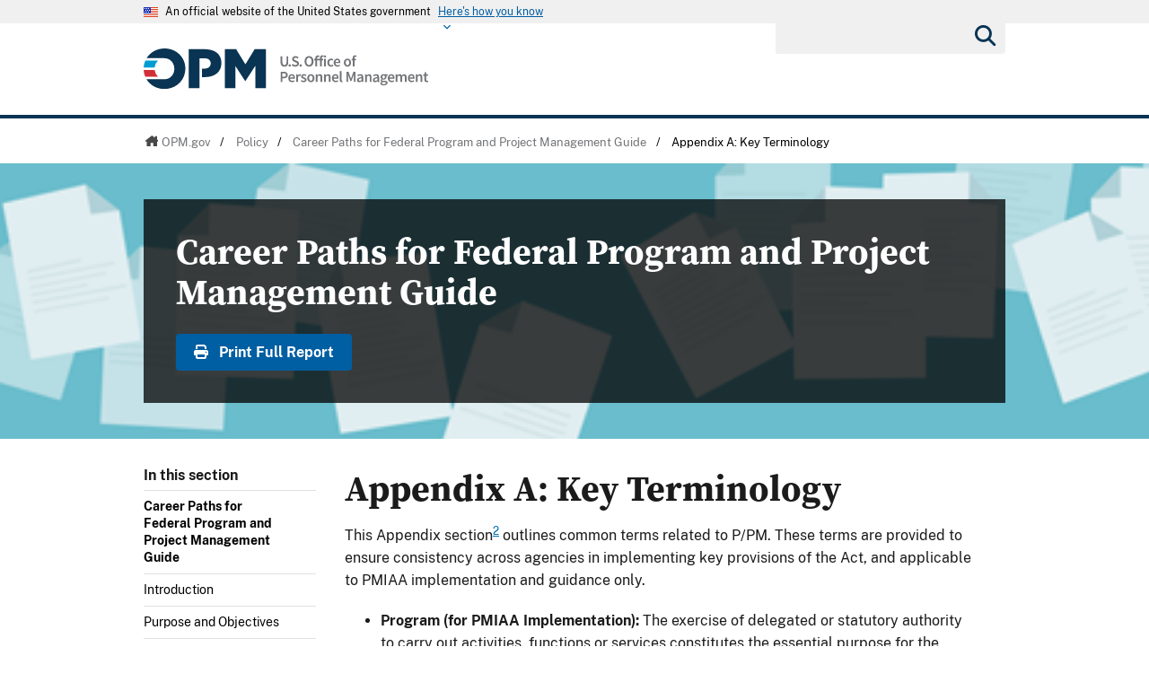

--- FILE ---
content_type: text/html; charset=utf-8
request_url: https://www.opm.gov/policy-data-oversight/career-paths-for-federal-program-and-project-management-guide/appendix-a/
body_size: 20330
content:




<!DOCTYPE html>

<html   xmlns="http://www.w3.org/1999/xhtml"      xmlns:og="http://opengraphprotocol.org/schema/"      xmlns:fb="http://www.facebook.com/2008/fbml"      lang="en"      xml:lang="en"    >
<head>
	<meta http-equiv="X-UA-Compatible" content="IE=edge" />
	<link rel="shortcut icon" href="/favicon.ico" />

	
	
		<title>Career Paths for Federal Program and Project Management Guide - Appendix A: Key Terminology</title>
	<meta http-equiv="Content-Type" content="text/html; charset=utf-8" />
	<meta name="description" content="Welcome to opm.gov" />
	<meta name="keywords" content="OPM,Office of Personnel Management,opm.gov" />
	<meta name="Expires" content="" />
	<meta name="TemplateVersion" content="3.0" />
	<meta name="viewport" content="width=device-width" />

	
    


	<meta property="fb:admins" content="568256384" />
	<meta property="fb:app_id" content="121223957945585" />
	<meta property="og:type" content="article" />
	<meta property="og:site_name" content="U.S. Office of Personnel Management" />
	<meta property="og:image" content="https://www.opm.gov/img/global/opm-seal-share.png" />
	<meta property="og:url" content="https://www.opm.gov/policy-data-oversight/career-paths-for-federal-program-and-project-management-guide/appendix-a/" />

<link href="/cdn/css/themes/opm-uswds/styles.css?v=20250213"  type="text/css" rel="stylesheet" media="screen,projection"/>
<link href="/cdn/css/responsive/global-medium.css"  type="text/css" rel="stylesheet" media="screen,projection"/>
<link href="/cdn/css/responsive/global-small.css"  type="text/css" rel="stylesheet" media="screen,projection"/>
<link href="/cdn/lib/font-awesome/6.2.0/css/all.min.css"  type="text/css" rel="stylesheet" media="screen,projection"/>
<link href="/cdn/lib/font-awesome/6.2.0/css/v5-font-face.min.css"  type="text/css" rel="stylesheet" media="screen,projection"/>
<link href="//use.typekit.net/vgn7vpt.css"  type="text/css" rel="stylesheet" media="screen,projection"/>
<link href="/cdn/css/lib/colorbox/colorbox.css"  type="text/css" rel="stylesheet" media="screen,projection"/>
<link href="/cdn/css/opm/flush-section-nav.css"  type="text/css" rel="stylesheet" media="screen,projection"/>
<link href="/css/print.css"  type="text/css" rel="stylesheet" media="print"/>
<link href="/cdn/css/print.css"  type="text/css" rel="stylesheet" media="print"/>


	<script type="text/javascript" language="javascript">
            var primaryServer = "www.opm.gov";
	</script>

<script src="//ajax.googleapis.com/ajax/libs/jquery/3.6.3/jquery.min.js" type="text/javascript" ></script><script type="text/javascript">
if( !window.jQuery ) {document.write('<script src="\/cdn\/js\/lib\/jquery\/jquery-3.6.3.min.js" type="text/javascript" ><\/script>');}
</script>
<!--[if lt IE 9]><script src="/js/jquery.json-2.3.min.js" type="text/javascript" ></script><![endif]-->
<!--[if lt IE 9]><script src="//html5shiv.googlecode.com/svn/trunk/html5.js" type="text/javascript" ></script><![endif]-->
<script src="/js/jstorage.min.js" type="text/javascript" ></script>
<script src="/js/core/webmethods.setup.js" type="text/javascript" ></script>



	<script type="text/javascript" language="javascript">
		var AccessibilityMode = false;
	</script>

	
    
	


	
    
	



	<script type="text/javascript" src="/js/jstorage.min.js"></script>
</head>
<body id="htmBody" class="documentPage" >
	<!-- Google Tag Manager (noscript) -->
	<noscript>
		<iframe src="https://www.googletagmanager.com/ns.html?id=GTM-WGTWNGX"
				height="0" width="0" style="display:none;visibility:hidden"></iframe>
	</noscript>
	<!-- End Google Tag Manager (noscript) -->
	<a class="usa-skipnav skipnav" href="#page-navigation">Skip to page navigation</a>

	<script type="text/javascript">
		var optInResponsive = true;
		var enableFeedTemplateData = true; //enables the remote loading of top/left/footer navigation using JSON (see core.standard.js)
		if (window.document.documentMode) { //testing for IE, if visiting in IE, disable the remote loading of nav and responsive
			enableFeedTemplateData = false;
			optInResponsive = false;
		}

		$(".ChangeValidationSettings").click(function (e) {
			e.preventDefault();
			core.toggleAccessibilityMode();
		});

		core.setAccessibilityInfo();
	</script>
	<section class="usa-banner" id="USWDS-usa-banner" aria-label="Official government website">
		<div class="usa-accordion">
			<header class="usa-banner__header">
				<div class="usa-banner__inner">
					<div class="grid-col-auto">
						<img class="usa-banner__header-flag" src="/cdn/img/us_flag_small.png"
							 alt="U.S. flag">
					</div>
					<div class="grid-col-fill tablet:grid-col-auto">
						<p class="usa-banner__header-text">An official website of the United States government</p>
						<p class="usa-banner__header-action" aria-hidden="true">Here's how you know</p>
					</div>
					<button class="usa-accordion__button usa-banner__button" aria-expanded="false"
							aria-controls="gov-banner">
						<span class="usa-banner__button-text">Here's how you know</span>
					</button>
				</div>
			</header>
			<div class="usa-banner__content usa-accordion__content" id="gov-banner">
				<div class="grid-row grid-gap-lg">
					<div class="usa-banner__guidance tablet:grid-col-6">
						<img class="usa-banner__icon usa-media-block__img" src="/cdn/img/icon-dot-gov.svg"
							 alt="Federal building icon" role="img" aria-hidden="true">
						<div class="usa-media-block__body">
							<p>
								<strong>Official websites use .gov</strong>
								<br />A <strong>.gov</strong> website belongs to an official government
								organization in the United States.
							</p>
						</div>
					</div>
					<div class="usa-banner__guidance tablet:grid-col-6">
						<img class="usa-banner__icon usa-media-block__img" src="/cdn/img/icon-https.svg" role="img" alt="Lock icon" aria-hidden="true">
						<div class="usa-media-block__body">
							<p>
								<strong>Secure .gov websites use HTTPS</strong>
								<br>A <strong>lock</strong> (
								<span class="icon-lock">
									<svg xmlns="http://www.w3.org/2000/svg"
										 width="52"
										 height="64"
										 viewBox="0 0 52 64"
										 class="usa-banner__lock-image"
										 role="img"
										 aria-labelledby="banner-lock-title-default banner-lock-description-default"
										 focusable="false">
										<title id="banner-lock-title-default">Lock</title>
										<desc id="banner-lock-description-default">A locked padlock</desc>
										<path fill="#000000"
											  fill-rule="evenodd"
											  d="M26 0c10.493 0 19 8.507 19 19v9h3a4 4 0 0 1 4 4v28a4 4 0 0 1-4 4H4a4 4 0 0 1-4-4V32a4 4 0 0 1 4-4h3v-9C7 8.507 15.507 0 26 0zm0 8c-5.979 0-10.843 4.77-10.996 10.712L15 19v9h22v-9c0-6.075-4.925-11-11-11z" />
									</svg>
								</span>
								) or <strong>https://</strong> means you’ve safely connected to
								the .gov website. Share sensitive information only on official,
								secure websites.
							</p>
						</div>
					</div>
				</div>
			</div>
		</div>
	</section>
	<div class="usa-overlay"></div>

	<header class="usa-header usa-header--extended">
		<div class="usa-navbar">
			<div class="usa-logo" id="-logo">
				<a href="/" title="home"><img class="usa-header__logo-img" src="/cdn/img/opm-uswds/opm_logo.svg" alt="U.S. Office of Personnel Management logo"></a>
			</div>
			<button type="button" class="usa-menu-btn">Menu</button>
		</div>
		<nav aria-label="Primary navigation" class="usa-nav">
			<div class="usa-nav__inner">
				<div class="usa-nav__secondary usa-header--extended">
					<button type="button" class="usa-nav__close">
						<img src="/cdn/img/close-white.svg" role="img" alt="">
					</button>
					<section aria-label="Search component">
						<form class="usa-search usa-search--small " role="search" action="/search" method="GET" name="gs">
							<label id="SearchAllofOPM" class="usa-sr-only" for="basic-search-field-small">Search all of OPM</label>
							<input class="usa-input search" id="basic-search-field-small" type="search" name="q">
							<button class="usa-button" type="submit"><span class="usa-sr-only">Submit</span></button>
						</form>
					</section>
				</div>
				<div class="left-panel-top-2">
					<span class="nav-header">Sections</span>
					<ul class="usa-nav__primary usa-accordion">
						<li class="usa-nav__primary-item">
							<a tabindex="0" class="" aria-controls="about-control-id">
								<span>About</span>
							</a>
							<span class="nav-toggle" title="toggle about subnavigation" tabindex="0">
								<span class="AccessibilityInfo">Toggle submenu</span>
							</span>
							<div id="about-control-id" class="usa-nav__submenu usa-megamenu" style="display: none;">
								<ul class="usa-nav__submenu__inner">
									<li class="usa-nav__submenu-item">
										<a href="/about-us/"><span>Our Agency</span></a>
									</li>
									<li class="usa-nav__submenu-item">
										<a href="/about-us/who-we-are/"><span>Who We Are</span></a>
									</li>
									<li class="usa-nav__submenu-item">
										<a href="/about-us/our-work/"><span>Our Work</span></a>
									</li>
									<li class="usa-nav__submenu-item">
										<a href="/about-us/mission-history/"><span>Mission &amp; History</span></a>
									</li>
									<li class="usa-nav__submenu-item">
										<a href="/about-us/careers-at-opm/"><span>Careers at OPM</span></a>
									</li>
									<li class="usa-nav__submenu-item">
										<a href="/about-us/doing-business-with-opm/"><span>Doing Business with OPM</span></a>
									</li>
									<li class="usa-nav__submenu-item">
										<a href="/about-us/reports-publications/"><span>Reports &amp; Publications</span></a>
									</li>
									<li class="usa-nav__submenu-item">
										<a href="/about-us/open-government/"><span>Open Government</span></a>
									</li>
									<li class="usa-nav__submenu-item">
										<a href="/about-us/get-help/"><span>Get Help</span></a>
									</li>
									<li class="usa-nav__submenu-item">
										<a href="/about-us/contact-us/"><span>Contact Us</span></a>
									</li>
									<li class="usa-nav__submenu-item">
										<a href="/about-us/news/"><span>News</span></a>
									</li>
									<li class="usa-nav__submenu-item">
										<a href="/data/"><span>Data</span></a>
									</li>
									<li class="usa-nav__submenu-item">
										<a href="/about-us/2023-agency-financial-report/"><span>2023 Agency Financial Report</span></a>
									</li>
									<li class="usa-nav__submenu-item">
										<a href="/about-us/combined-federal-campaign/"><span>Combined Federal Campaign</span></a>
									</li>
									<li class="usa-nav__submenu-item">
										<a href="/about-us/2023-annual-performance-report/"><span>2023 Annual Performance Report</span></a>
									</li>
									<li class="usa-nav__submenu-item">
										<a href="/about-us/fy-2025-congressional-budget-justification-and-annual-performance-plan/"><span>FY 2025 Congressional Budget Justification</span></a>
									</li>
									<li class="usa-nav__submenu-item">
										<a href="/about-us/2024-agency-financial-report/"><span>2024 Agency Financial Report</span></a>
									</li>
									<li class="usa-nav__submenu-item">
										<a href="/about-us/2025-agency-financial-report/"><span>2024 Agency Financial Report</span></a>
									</li>
									<li class="usa-nav__submenu-item">
										<a href="/about-us/2024-annual-performance-report/"><span>2024 Annual Performance Report</span></a>
									</li>
									<li class="usa-nav__submenu-item">
										<a href="/about-us/fy-2026-congressional-budget-justification/"><span>FY 2026 Congressional Budget Justification</span></a>
									</li>
									<li class="usa-nav__submenu-item">
										<a href="/about-us/fork/"><span>Fork</span></a>
									</li>
								</ul>
							</div>
						</li>
						<li class="usa-nav__primary-item">
							<a tabindex="0" class="usa-current" aria-controls="policy-control-id">
								<span>Policy</span>
							</a>
							<span class="nav-toggle" title="toggle policy subnavigation" tabindex="0">
								<span class="AccessibilityInfo">Toggle submenu</span>
							</span>
							<div id="policy-control-id" class="usa-nav__submenu usa-megamenu" style="display: none;">
								<ul class="usa-nav__submenu__inner">
									<li class="usa-nav__submenu-item">
										<a href="/policy-data-oversight/chco-council/"><span>CHCO Council</span></a>
									</li>
									<li class="usa-nav__submenu-item">
										<a href="https://www.opm.gov/policy-data-oversight/workforce-restructuring/reductions-in-force/"><span>Reductions in Force</span></a>
									</li>
									<li class="usa-nav__submenu-item">
										<a href="/policy-data-oversight/assessment-and-selection/"><span>Assessment &amp; Selection</span></a>
									</li>
									<li class="usa-nav__submenu-item">
										<a href="/policy-data-oversight/classification-qualifications/"><span>Classification &amp; Qualifications</span></a>
									</li>
									<li class="usa-nav__submenu-item">
										<a href="/policy-data-oversight/data-analysis-documentation/"><span>Data, Analysis &amp; Documentation</span></a>
									</li>
									<li class="usa-nav__submenu-item">
										<a href="/policy-data-oversight/disability-employment/"><span>Disability Employment</span></a>
									</li>
									<li class="usa-nav__submenu-item">
										<a href="/policy-data-oversight/employee-relations/"><span>Employee Relations</span></a>
									</li>
									<li class="usa-nav__submenu-item">
										<a href="/policy-data-oversight/enterprise-risk-management-program-old/"><span>Enterprise Risk Management Program</span></a>
									</li>
									<li class="usa-nav__submenu-item">
										<a href="/policy-data-oversight/future-of-the-workforce/human-resources-solutions/"><span>Human Resources Solutions</span></a>
									</li>
									<li class="usa-nav__submenu-item">
										<a href="/policy-data-oversight/hiring-information/"><span>Hiring Information</span></a>
									</li>
									<li class="usa-nav__submenu-item">
										<a href="/policy-data-oversight/human-capital-management/"><span>Human Capital Management</span></a>
									</li>
									<li class="usa-nav__submenu-item">
										<a href="/policy-data-oversight/human-capital-framework/"><span>Human Capital Framework</span></a>
									</li>
									<li class="usa-nav__submenu-item">
										<a href="/policy-data-oversight/labor-relations/"><span>Labor Management Relations</span></a>
									</li>
									<li class="usa-nav__submenu-item">
										<a href="/policy-data-oversight/pandemic-information/"><span>Pandemic Information</span></a>
									</li>
									<li class="usa-nav__submenu-item">
										<a href="/policy-data-oversight/pay-leave/"><span>Pay &amp; Leave</span></a>
									</li>
									<li class="usa-nav__submenu-item">
										<a href="/policy-data-oversight/performance-management/"><span>Performance Management</span></a>
									</li>
									<li class="usa-nav__submenu-item">
										<a href="/policy-data-oversight/senior-executive-service/"><span>Senior Executive Service</span></a>
									</li>
									<li class="usa-nav__submenu-item">
										<a href="/policy-data-oversight/settlement-guidelines/"><span>Settlement Guidelines</span></a>
									</li>
									<li class="usa-nav__submenu-item">
										<a href="/policy-data-oversight/snow-dismissal-procedures/"><span>Snow &amp; Dismissal Procedures</span></a>
									</li>
									<li class="usa-nav__submenu-item">
										<a href="/policy-data-oversight/training-and-development/"><span>Training &amp; Development</span></a>
									</li>
									<li class="usa-nav__submenu-item">
										<a href="/policy-data-oversight/tribal-consultation/"><span>Tribal Consultation</span></a>
									</li>
									<li class="usa-nav__submenu-item">
										<a href="/policy-data-oversight/veterans-services/"><span>Veterans Services</span></a>
									</li>
									<li class="usa-nav__submenu-item">
										<a href="/policy-data-oversight/worklife/"><span>Work-Life</span></a>
									</li>
									<li class="usa-nav__submenu-item">
										<a href="/policy-data-oversight/workforce-restructuring/"><span>Workforce Restructuring</span></a>
									</li>
									<li class="usa-nav__submenu-item">
										<a href="/policy-data-oversight/policy-faqs/"><span>Policy FAQs</span></a>
									</li>
									<li class="usa-nav__submenu-item">
										<a href="/policy-data-oversight/contact-policymakers/"><span>Contact Policymakers</span></a>
									</li>
									<li class="usa-nav__submenu-item">
										<a href="/policy-data-oversight/fy-2023-human-capital-reviews/"><span>FY 2023 Human Capital Reviews</span></a>
									</li>
									<li class="usa-nav__submenu-item">
										<a href="/policy-data-oversight/career-paths-for-federal-program-and-project-management-guide/"><span>Career Paths for Federal Program and Project Management Guide</span></a>
									</li>
									<li class="usa-nav__submenu-item">
										<a href="/policy-data-oversight/fy-2024-human-capital-reviews/"><span>FY 2024 Human Capital Reviews</span></a>
									</li>
									<li class="usa-nav__submenu-item">
										<a href="/policy-data-oversight/federal-hiring-and-selection-outcome-dashboard/"><span>Federal Hiring and Selection Outcome Dashboard</span></a>
									</li>
								</ul>
							</div>
						</li>
						<li class="usa-nav__primary-item">
							<a tabindex="0" class="" aria-controls="compliance-control-id">
								<span>Compliance</span>
							</a>
							<span class="nav-toggle" title="toggle compliance subnavigation" tabindex="0">
								<span class="AccessibilityInfo">Toggle submenu</span>
							</span>
							<div id="compliance-control-id" class="usa-nav__submenu usa-megamenu" style="display: none;">
								<ul class="usa-nav__submenu__inner">
									<li class="usa-nav__submenu-item">
										<a href="/compliance/adjudications/"><span>Adjudications</span></a>
									</li>
									<li class="usa-nav__submenu-item">
										<a href="/compliance/oversight-activities/"><span>Oversight Activities</span></a>
									</li>
								</ul>
							</div>
						</li>
						<li class="usa-nav__primary-item">
							<a tabindex="0" class="" aria-controls="insurance-control-id">
								<span>Insurance</span>
							</a>
							<span class="nav-toggle" title="toggle insurance subnavigation" tabindex="0">
								<span class="AccessibilityInfo">Toggle submenu</span>
							</span>
							<div id="insurance-control-id" class="usa-nav__submenu usa-megamenu" style="display: none;">
								<ul class="usa-nav__submenu__inner">
									<li class="usa-nav__submenu-item">
										<a href="/healthcare-insurance/open-season/"><span>Open Season</span></a>
									</li>
									<li class="usa-nav__submenu-item">
										<a href="/healthcare-insurance/healthcare/"><span>Healthcare</span></a>
									</li>
									<li class="usa-nav__submenu-item">
										<a href="/healthcare-insurance/healthcare/plan-information/compare-plans/"><span>FEHB Plan Comparison Tool</span></a>
									</li>
									<li class="usa-nav__submenu-item">
										<a href="/healthcare-insurance/tribal-employers/"><span>Tribal Employers</span></a>
									</li>
									<li class="usa-nav__submenu-item">
										<a href="/healthcare-insurance/pshb/"><span>Postal Service Health Benefits Program</span></a>
									</li>
									<li class="usa-nav__submenu-item">
										<a href="/healthcare-insurance/medicare/"><span>Medicare</span></a>
									</li>
									<li class="usa-nav__submenu-item">
										<a href="/healthcare-insurance/dental-vision/"><span>Dental &amp; Vision</span></a>
									</li>
									<li class="usa-nav__submenu-item">
										<a href="/healthcare-insurance/healthcare/plan-information/compare-plans/fedvip/"><span>FEDVIP Plan Comparison Tool</span></a>
									</li>
									<li class="usa-nav__submenu-item">
										<a href="/healthcare-insurance/carriers/"><span>Carriers</span></a>
									</li>
									<li class="usa-nav__submenu-item">
										<a href="/healthcare-insurance/flexible-spending-accounts/"><span>Flexible Spending Accounts</span></a>
									</li>
									<li class="usa-nav__submenu-item">
										<a href="/healthcare-insurance/life-insurance/"><span>Life Insurance</span></a>
									</li>
									<li class="usa-nav__submenu-item">
										<a href="/healthcare-insurance/long-term-care/"><span>Long Term Care</span></a>
									</li>
									<li class="usa-nav__submenu-item">
										<a href="/healthcare-insurance/insurance-glossary/"><span>Insurance Glossary</span></a>
									</li>
									<li class="usa-nav__submenu-item">
										<a href="/healthcare-insurance/insurance-faqs/"><span>Insurance FAQs</span></a>
									</li>
									<li class="usa-nav__submenu-item">
										<a href="/healthcare-insurance/contact-healthcare-insurance/"><span>Contact Healthcare &amp; Insurance</span></a>
									</li>
									<li class="usa-nav__submenu-item">
										<a href="/healthcare-insurance/special-initiatives/"><span>Special Initiatives</span></a>
									</li>
									<li class="usa-nav__submenu-item">
										<a href="/healthcare-insurance/changes-in-health-coverage/"><span>Changes in Health Coverage</span></a>
									</li>
									<li class="usa-nav__submenu-item">
										<a href="/healthcare-insurance/multi-state-plan-program/issuer/"><span>Issuer</span></a>
									</li>
									<li class="usa-nav__submenu-item">
										<a href="/healthcare-insurance/life-events/"><span>Life Events</span></a>
									</li>
									<li class="usa-nav__submenu-item">
										<a href="/healthcare-insurance/affordable-care-act/"><span>The Affordable Care Act</span></a>
									</li>
								</ul>
							</div>
						</li>
						<li class="usa-nav__primary-item">
							<a tabindex="0" class="" aria-controls="retirement-control-id">
								<span>Retirement</span>
							</a>
							<span class="nav-toggle" title="toggle retirement subnavigation" tabindex="0">
								<span class="AccessibilityInfo">Toggle submenu</span>
							</span>
							<div id="retirement-control-id" class="usa-nav__submenu usa-megamenu" style="display: none;">
								<ul class="usa-nav__submenu__inner">
									<li class="usa-nav__submenu-item">
										<a href="/retirement-center/apply/"><span>Apply for Retirement</span></a>
									</li>
									<li class="usa-nav__submenu-item">
										<a href="/retirement-center/my-annuity-and-benefits/"><span>My Annuity and Benefits</span></a>
									</li>
									<li class="usa-nav__submenu-item">
										<a href="/retirement-center/csrs-information/"><span>CSRS Information</span></a>
									</li>
									<li class="usa-nav__submenu-item">
										<a href="/retirement-center/fers-information/"><span>FERS Information</span></a>
									</li>
									<li class="usa-nav__submenu-item">
										<a href="/retirement-center/phased-retirement/"><span>Phased Retirement</span></a>
									</li>
									<li class="usa-nav__submenu-item">
										<a href="/retirement-center/retirement-statistics/"><span>Retirement Statistics</span></a>
									</li>
									<li class="usa-nav__submenu-item">
										<a href="/retirement-center/special-notices/"><span>Special Notices</span></a>
									</li>
									<li class="usa-nav__submenu-item">
										<a href="/retirement-center/calculators/"><span>Calculators</span></a>
									</li>
									<li class="usa-nav__submenu-item">
										<a href="/retirement-center/tax-information-for-annuitants/"><span>Tax Information for Annuitants</span></a>
									</li>
									<li class="usa-nav__submenu-item">
										<a href="/retirement-center/publications-forms/"><span>Publications &amp; Forms</span></a>
									</li>
									<li class="usa-nav__submenu-item">
										<a href="/retirement-center/benefits-officers-center/"><span>Benefits Officers Center</span></a>
									</li>
									<li class="usa-nav__submenu-item">
										<a href="/retirement-center/retirement-faqs/"><span>Retirement FAQs</span></a>
									</li>
									<li class="usa-nav__submenu-item">
										<a href="/retirement-center/survivor-benefits/"><span>Survivor Benefits</span></a>
									</li>
									<li class="usa-nav__submenu-item">
										<a href="/retirement-center/how-to-make-a-payment/"><span>How to Make a Payment</span></a>
									</li>
									<li class="usa-nav__submenu-item">
										<a href="/support/retirement/contact/"><span>Contact Retirement</span></a>
									</li>
									<li class="usa-nav__submenu-item">
										<a href="https://www.opm.gov/Blogs/Retire/"><span>Retirement Information Center</span></a>
									</li>
								</ul>
							</div>
						</li>
						<li class="usa-nav__primary-item">
							<a tabindex="0" class="" aria-controls="suitability-control-id">
								<span>Suitability</span>
							</a>
							<span class="nav-toggle" title="toggle suitability subnavigation" tabindex="0">
								<span class="AccessibilityInfo">Toggle submenu</span>
							</span>
							<div id="suitability-control-id" class="usa-nav__submenu usa-megamenu" style="display: none;">
								<ul class="usa-nav__submenu__inner">
									<li class="usa-nav__submenu-item">
										<a href="/suitability/suitability-executive-agent/"><span>Suitability Executive Agent</span></a>
									</li>
									<li class="usa-nav__submenu-item">
										<a href="/suitability/suitability-executive-agent/position-designation-tool/"><span>Position Designation Tool</span></a>
									</li>
									<li class="usa-nav__submenu-item">
										<a href="/suitability/suitability-executive-agent/suitability-adjudications/"><span>Suitability Adjudications</span></a>
									</li>
									<li class="usa-nav__submenu-item">
										<a href="/suitability/suitability-executive-agent/suitability-training/"><span>Suitability Training</span></a>
									</li>
									<li class="usa-nav__submenu-item">
										<a href="/suitability/suitability-executive-agent/oversight/"><span>Oversight</span></a>
									</li>
									<li class="usa-nav__submenu-item">
										<a href="/suitability/suitability-executive-agent/policy/"><span>Policy</span></a>
									</li>
									<li class="usa-nav__submenu-item">
										<a href="/suitability/suitability-and-credentialing-faqs/"><span>Frequently Asked Questions</span></a>
									</li>
									<li class="usa-nav__submenu-item">
										<a href="/suitability/contact-suitea/"><span>Contact SuitEA</span></a>
									</li>
								</ul>
							</div>
						</li>
						<li class="usa-nav__primary-item">
							<a tabindex="0" class="" aria-controls="agency-services-control-id">
								<span>Agency Services</span>
							</a>
							<span class="nav-toggle" title="toggle agency-services subnavigation" tabindex="0">
								<span class="AccessibilityInfo">Toggle submenu</span>
							</span>
							<div id="agency-services-control-id" class="usa-nav__submenu usa-megamenu" style="display: none;">
								<ul class="usa-nav__submenu__inner">
									<li class="usa-nav__submenu-item">
										<a href="/services-for-agencies/classification-job-design/"><span>Classification &amp; Job Design</span></a>
									</li>
									<li class="usa-nav__submenu-item">
										<a href="/services-for-agencies/organization-design-and-restructuring/"><span>Workforce Restructuring</span></a>
									</li>
									<li class="usa-nav__submenu-item">
										<a href="/services-for-agencies/workforce-succession-planning/"><span>Workforce &amp; Succession Planning</span></a>
									</li>
									<li class="usa-nav__submenu-item">
										<a href="/services-for-agencies/recruiting-staffing-solutions/"><span>Recruiting &amp; Staffing Solutions</span></a>
									</li>
									<li class="usa-nav__submenu-item">
										<a href="/services-for-agencies/performance-management/"><span>Performance Management</span></a>
									</li>
									<li class="usa-nav__submenu-item">
										<a href="/services-for-agencies/executive-development-programs/"><span>Executive Development Programs</span></a>
									</li>
									<li class="usa-nav__submenu-item">
										<a href="/services-for-agencies/assessment-evaluation/"><span>Assessment &amp; Evaluation</span></a>
									</li>
									<li class="usa-nav__submenu-item">
										<a href="/services-for-agencies/technology-systems/"><span>Technology Systems</span></a>
									</li>
									<li class="usa-nav__submenu-item">
										<a href="/services-for-agencies/hr-line-of-business/"><span>Human Resources Line of Business</span></a>
									</li>
									<li class="usa-nav__submenu-item">
										<a href="/services-for-agencies/human-resources-quality-services-management-office-hr-qsmo/"><span>Human Resources Quality Services Management Office</span></a>
									</li>
									<li class="usa-nav__submenu-item">
										<a href="/services-for-agencies/administrative-law-judges/"><span>Administrative Law Judges</span></a>
									</li>
									<li class="usa-nav__submenu-item">
										<a href="/services-for-agencies/contact-agency-services/"><span>Contact Agency Services</span></a>
									</li>
								</ul>
							</div>
						</li>
						<li class="usa-nav__primary-item">
							<a tabindex="0" class="" aria-controls="news-control-id">
								<span>News</span>
							</a>
							<span class="nav-toggle" title="toggle news subnavigation" tabindex="0">
								<span class="AccessibilityInfo">Toggle submenu</span>
							</span>
							<div id="news-control-id" class="usa-nav__submenu usa-megamenu" style="display: none;">
								<ul class="usa-nav__submenu__inner">
									<li class="usa-nav__submenu-item">
										<a href="/news/secrets-of-opm/"><span>OPM Blog</span></a>
									</li>
									<li class="usa-nav__submenu-item">
										<a href="/news/news-releases/"><span>News Releases</span></a>
									</li>
									<li class="usa-nav__submenu-item">
										<a href="/news/from-the-director-s-desk/"><span>From the Director’s Desk</span></a>
									</li>
								</ul>
							</div>
						</li>
					</ul>
				</div>
				<div class="left-panel-bottom-2">
					<span class="nav-header">In this section</span>
				</div>
			</div>
		</nav>
	</header>

	<header>
		<div id="Top_Wrapper" style="display:none;">
			<div class="MaxWidth_Container">
				<div id="VersionPlaceholder" class="DevBanner">

				</div>
				<div id="Top_Container">
					<ul id="SocialIcons">
						<li><a href="/leaving/index.aspx?link=http://www.facebook.com/USOPM" class="social_facebook" title="Fan us on Facebook">Facebook</a></li>
						<li><a href="/leaving/index.aspx?link=http://twitter.com/USOPM" class="social_twitter" title="Follow us on Twitter">Twitter</a></li>
					</ul>
					<ul id="TopLinks">
						<li class="First"><a href="/a-z-index/">A&#8211;Z Index</a></li>
						<li><a href="/about-us/contact-us/">Contact Us</a></li>
						<li><a href="/forms/">Forms</a></li>
						<li class="Last"><a href="/FAQs/">FAQs</a></li>
					</ul>
					<div id="container_operatingstatus" tabindex="-1">
						<div class="label"><a href="/policy-data-oversight/snow-dismissal-procedures/current-status/">Operating Status:</a></div>
						<div class="message loading" tabindex="-1"><a href="/policy-data-oversight/snow-dismissal-procedures/current-status/" tabindex="-1"><span tabindex="-1">Loading</span></a></div>
					</div>
					<div class="SearchBox">
						<form>
							<label id="SearchFor" for="SiteSearchString" class="SearchFor">Search for</label>
							<input type="text" name="SiteSearchString" id="SiteSearchString" class="txtSearch default" />
							<span>
								<input type="button" name="GoSearch" id="GoSearch" class="go" value="Go" onclick="return performSearch('SiteSearchString');" />
							</span>
						</form>
					</div>
					<a id="USBanner" href="/leaving/index.aspx?link=http://www.whitehouse.gov"><img src="/img/global/Flag.gif" alt="An official website of the United States Government." title="An official website of the United States Government." /></a>
				</div>
			</div>
		</div>
		<div id="Navigation_Container" style="display:none;">
			<div id="OPMLogo">
				<a href="/"><span>U.S. Office of Personnel Management</span></a>
			</div>
			<nav id="ContentPlaceHolderDefault_MainNavigation">
<ul id="MainNavigationList"><li class="about-us"><a href="/about-us/"><span>About</span></a><a class="toggleNavShow" href="#" tabindex="-1">
                Open "About" Submenu
              </a><div class="ddNavWrapper"><table cellpadding="0" cellspacing="0"><tr><td class="ddNavCorner ddNavCornerTL" /><td class="ddNavEdge ddNavEdgeTop" /><td class="ddNavCorner ddNavCornerTR" /></tr><tr><td class="ddNavEdge ddNavEdgeLeft" /><td class="ddNavBody HasFeaturedContent&#xD;&#xA;&#x9;&#x9;&#x9;&#x9;&#x9;&#x9;"><div class="SecondaryNav_Wrapper" parentnavitem="/about-us/"><ul class="SecondaryNav FirstColumn">
		
		
		
		
		
		
		
		
		
		
		
		
		
		
		
		
		
		
		
		
		</ul><ul class="SecondaryNav SecondColumn">
		
		
		
		
		
		
		
		
		
		
		
		
		
		
		
		
		
		
		
		
		</ul></div><div class="Featured_Container" parentpath="/about-us/" /></td><td class="ddNavEdge ddNavEdgeRight" /></tr><tr><td class="ddNavCorner ddNavCornerBL" /><td class="ddNavEdge ddNavEdgeBottom"><a class="toggleNavHide" href="#" tabindex="-1">Close Menu</a></td><td class="ddNavCorner ddNavCornerBR" /></tr></table></div>
					</li>
		<li class="policy current"><a href="/policy-data-oversight/"><span>Policy</span></a><a class="toggleNavShow" href="#" tabindex="-1">
                Open "Policy" Submenu
              </a><div class="ddNavWrapper"><table cellpadding="0" cellspacing="0"><tr><td class="ddNavCorner ddNavCornerTL" /><td class="ddNavEdge ddNavEdgeTop" /><td class="ddNavCorner ddNavCornerTR" /></tr><tr><td class="ddNavEdge ddNavEdgeLeft" /><td class="ddNavBody HasFeaturedContent&#xD;&#xA;&#x9;&#x9;&#x9;&#x9;&#x9;&#x9;"><div class="SecondaryNav_Wrapper" parentnavitem="/policy-data-oversight/"><ul class="SecondaryNav FirstColumn">
		
		
		
		
		
		
		
		
		
		
		
		
		
		
		
		
		
		
		
		
		
		
		
		
		
		
		
		
		
		</ul><ul class="SecondaryNav SecondColumn">
		
		
		
		
		
		
		
		
		
		
		
		
		
		
		
		
		
		
		
		
		
		
		
		
		
		
		
		
		
		</ul></div><div class="Featured_Container" parentpath="/policy-data-oversight/" /></td><td class="ddNavEdge ddNavEdgeRight" /></tr><tr><td class="ddNavCorner ddNavCornerBL" /><td class="ddNavEdge ddNavEdgeBottom"><a class="toggleNavHide" href="#" tabindex="-1">Close Menu</a></td><td class="ddNavCorner ddNavCornerBR" /></tr></table></div>
					</li>
		<li class=""><a href="/compliance/"><span>Compliance</span></a><a class="toggleNavShow" href="#" tabindex="-1">
                Open "Compliance" Submenu
              </a><div class="ddNavWrapper"><table cellpadding="0" cellspacing="0"><tr><td class="ddNavCorner ddNavCornerTL" /><td class="ddNavEdge ddNavEdgeTop" /><td class="ddNavCorner ddNavCornerTR" /></tr><tr><td class="ddNavEdge ddNavEdgeLeft" /><td class="ddNavBody HasFeaturedContent&#xD;&#xA;&#x9;&#x9;&#x9;&#x9;&#x9;&#x9;"><div class="SecondaryNav_Wrapper" parentnavitem="/compliance/"><ul class="SecondaryNav">
		
		</ul></div><div class="Featured_Container" parentpath="/compliance/" /></td><td class="ddNavEdge ddNavEdgeRight" /></tr><tr><td class="ddNavCorner ddNavCornerBL" /><td class="ddNavEdge ddNavEdgeBottom"><a class="toggleNavHide" href="#" tabindex="-1">Close Menu</a></td><td class="ddNavCorner ddNavCornerBR" /></tr></table></div>
					</li>
		
		<li class="insurance"><a href="/healthcare-insurance/"><span>Insurance</span></a><a class="toggleNavShow" href="#" tabindex="-1">
                Open "Insurance" Submenu
              </a><div class="ddNavWrapper"><table cellpadding="0" cellspacing="0"><tr><td class="ddNavCorner ddNavCornerTL" /><td class="ddNavEdge ddNavEdgeTop" /><td class="ddNavCorner ddNavCornerTR" /></tr><tr><td class="ddNavEdge ddNavEdgeLeft" /><td class="ddNavBody HasFeaturedContent&#xD;&#xA;&#x9;&#x9;&#x9;&#x9;&#x9;&#x9;"><div class="SecondaryNav_Wrapper" parentnavitem="/healthcare-insurance/"><ul class="SecondaryNav FirstColumn">
		
		
		
		
		
		
		
		
		
		
		
		
		
		
		
		
		
		
		
		
		
		</ul><ul class="SecondaryNav SecondColumn">
		
		
		
		
		
		
		
		
		
		
		
		
		
		
		
		
		
		
		
		
		
		</ul></div><div class="Featured_Container" parentpath="/healthcare-insurance/" /></td><td class="ddNavEdge ddNavEdgeRight" /></tr><tr><td class="ddNavCorner ddNavCornerBL" /><td class="ddNavEdge ddNavEdgeBottom"><a class="toggleNavHide" href="#" tabindex="-1">Close Menu</a></td><td class="ddNavCorner ddNavCornerBR" /></tr></table></div>
					</li>
		<li class="retirement"><a href="/retirement-center/"><span>Retirement</span></a><a class="toggleNavShow" href="#" tabindex="-1">
                Open "Retirement" Submenu
              </a><div class="ddNavWrapper"><table cellpadding="0" cellspacing="0"><tr><td class="ddNavCorner ddNavCornerTL" /><td class="ddNavEdge ddNavEdgeTop" /><td class="ddNavCorner ddNavCornerTR" /></tr><tr><td class="ddNavEdge ddNavEdgeLeft" /><td class="ddNavBody HasFeaturedContent&#xD;&#xA;&#x9;&#x9;&#x9;&#x9;&#x9;&#x9;"><div class="SecondaryNav_Wrapper" parentnavitem="/retirement-center/"><ul class="SecondaryNav FirstColumn">
		
		
		
		
		
		
		
		
		
		
		
		
		
		
		
		</ul><ul class="SecondaryNav SecondColumn">
		
		
		
		
		
		
		
		
		
		
		
		
		
		
		
		</ul></div><div class="Featured_Container" parentpath="/retirement-center/" /></td><td class="ddNavEdge ddNavEdgeRight" /></tr><tr><td class="ddNavCorner ddNavCornerBL" /><td class="ddNavEdge ddNavEdgeBottom"><a class="toggleNavHide" href="#" tabindex="-1">Close Menu</a></td><td class="ddNavCorner ddNavCornerBR" /></tr></table></div>
					</li>
		<li class="investigations"><a href="/suitability/"><span>Suitability</span></a><a class="toggleNavShow" href="#" tabindex="-1">
                Open "Suitability" Submenu
              </a><div class="ddNavWrapper"><table cellpadding="0" cellspacing="0"><tr><td class="ddNavCorner ddNavCornerTL" /><td class="ddNavEdge ddNavEdgeTop" /><td class="ddNavCorner ddNavCornerTR" /></tr><tr><td class="ddNavEdge ddNavEdgeLeft" /><td class="ddNavBody HasFeaturedContent&#xD;&#xA;&#x9;&#x9;&#x9;&#x9;&#x9;&#x9;"><div class="SecondaryNav_Wrapper" parentnavitem="/suitability/"><ul class="SecondaryNav">
		
		
		
		
		
		
		
		</ul></div><div class="Featured_Container" parentpath="/suitability/" /></td><td class="ddNavEdge ddNavEdgeRight" /></tr><tr><td class="ddNavCorner ddNavCornerBL" /><td class="ddNavEdge ddNavEdgeBottom"><a class="toggleNavHide" href="#" tabindex="-1">Close Menu</a></td><td class="ddNavCorner ddNavCornerBR" /></tr></table></div>
					</li>
		<li class="services"><a href="/services-for-agencies/"><span>Agency Services</span></a><a class="toggleNavShow" href="#" tabindex="-1">
                Open "Agency Services" Submenu
              </a><div class="ddNavWrapper"><table cellpadding="0" cellspacing="0"><tr><td class="ddNavCorner ddNavCornerTL" /><td class="ddNavEdge ddNavEdgeTop" /><td class="ddNavCorner ddNavCornerTR" /></tr><tr><td class="ddNavEdge ddNavEdgeLeft" /><td class="ddNavBody HasFeaturedContent&#xD;&#xA;&#x9;&#x9;&#x9;&#x9;&#x9;&#x9;"><div class="SecondaryNav_Wrapper" parentnavitem="/services-for-agencies/"><ul class="SecondaryNav">
		
		
		
		
		
		
		
		
		
		
		
		</ul></div><div class="Featured_Container" parentpath="/services-for-agencies/" /></td><td class="ddNavEdge ddNavEdgeRight" /></tr><tr><td class="ddNavCorner ddNavCornerBL" /><td class="ddNavEdge ddNavEdgeBottom"><a class="toggleNavHide" href="#" tabindex="-1">Close Menu</a></td><td class="ddNavCorner ddNavCornerBR" /></tr></table></div>
					</li>
		<li class="news"><a href="/news/"><span>News</span></a><a class="toggleNavShow" href="#" tabindex="-1">
                Open "News" Submenu
              </a><div class="ddNavWrapper"><table cellpadding="0" cellspacing="0"><tr><td class="ddNavCorner ddNavCornerTL" /><td class="ddNavEdge ddNavEdgeTop" /><td class="ddNavCorner ddNavCornerTR" /></tr><tr><td class="ddNavEdge ddNavEdgeLeft" /><td class="ddNavBody HasFeaturedContent&#xD;&#xA;&#x9;&#x9;&#x9;&#x9;&#x9;&#x9;"><div class="SecondaryNav_Wrapper" parentnavitem="/news/"><ul class="SecondaryNav">
		
		
		</ul></div><div class="Featured_Container" parentpath="/news/" /></td><td class="ddNavEdge ddNavEdgeRight" /></tr><tr><td class="ddNavCorner ddNavCornerBL" /><td class="ddNavEdge ddNavEdgeBottom"><a class="toggleNavHide" href="#" tabindex="-1">Close Menu</a></td><td class="ddNavCorner ddNavCornerBR" /></tr></table></div>
					</li>
		
		
		
		
		
		
		
		
		
		
		
		
		
		
		
		
		
		
		
		
		
		
		
		
		</ul>
			</nav>
			<a href="#MainNavigation_Responsive" style="display: none; visibility: hidden;" class="menu-link">&#9776;</a>
			<div id="MainNavigation_Responsive" style="display: none; visibility: hidden;" class="panel" role="navigation">
<ul id="MainNavigationList"><li class="about-us"><a href="/about-us/"><span>About</span></a><a class="toggleNavShow" href="#" tabindex="-1">
                Open "About" Submenu
              </a><div class="ddNavWrapper"><table cellpadding="0" cellspacing="0"><tr><td class="ddNavCorner ddNavCornerTL" /><td class="ddNavEdge ddNavEdgeTop" /><td class="ddNavCorner ddNavCornerTR" /></tr><tr><td class="ddNavEdge ddNavEdgeLeft" /><td class="ddNavBody HasFeaturedContent&#xD;&#xA;&#x9;&#x9;&#x9;&#x9;&#x9;&#x9;"><div class="SecondaryNav_Wrapper" parentnavitem="/about-us/"><ul class="SecondaryNav FirstColumn">
		
		
		
		
		
		
		
		
		
		
		
		
		
		
		
		
		
		
		
		
		</ul><ul class="SecondaryNav SecondColumn">
		
		
		
		
		
		
		
		
		
		
		
		
		
		
		
		
		
		
		
		
		</ul></div><div class="Featured_Container" parentpath="/about-us/" /></td><td class="ddNavEdge ddNavEdgeRight" /></tr><tr><td class="ddNavCorner ddNavCornerBL" /><td class="ddNavEdge ddNavEdgeBottom"><a class="toggleNavHide" href="#" tabindex="-1">Close Menu</a></td><td class="ddNavCorner ddNavCornerBR" /></tr></table></div>
					</li>
		<li class="policy current"><a href="/policy-data-oversight/"><span>Policy</span></a><a class="toggleNavShow" href="#" tabindex="-1">
                Open "Policy" Submenu
              </a><div class="ddNavWrapper"><table cellpadding="0" cellspacing="0"><tr><td class="ddNavCorner ddNavCornerTL" /><td class="ddNavEdge ddNavEdgeTop" /><td class="ddNavCorner ddNavCornerTR" /></tr><tr><td class="ddNavEdge ddNavEdgeLeft" /><td class="ddNavBody HasFeaturedContent&#xD;&#xA;&#x9;&#x9;&#x9;&#x9;&#x9;&#x9;"><div class="SecondaryNav_Wrapper" parentnavitem="/policy-data-oversight/"><ul class="SecondaryNav FirstColumn">
		
		
		
		
		
		
		
		
		
		
		
		
		
		
		
		
		
		
		
		
		
		
		
		
		
		
		
		
		
		</ul><ul class="SecondaryNav SecondColumn">
		
		
		
		
		
		
		
		
		
		
		
		
		
		
		
		
		
		
		
		
		
		
		
		
		
		
		
		
		
		</ul></div><div class="Featured_Container" parentpath="/policy-data-oversight/" /></td><td class="ddNavEdge ddNavEdgeRight" /></tr><tr><td class="ddNavCorner ddNavCornerBL" /><td class="ddNavEdge ddNavEdgeBottom"><a class="toggleNavHide" href="#" tabindex="-1">Close Menu</a></td><td class="ddNavCorner ddNavCornerBR" /></tr></table></div>
					</li>
		<li class=""><a href="/compliance/"><span>Compliance</span></a><a class="toggleNavShow" href="#" tabindex="-1">
                Open "Compliance" Submenu
              </a><div class="ddNavWrapper"><table cellpadding="0" cellspacing="0"><tr><td class="ddNavCorner ddNavCornerTL" /><td class="ddNavEdge ddNavEdgeTop" /><td class="ddNavCorner ddNavCornerTR" /></tr><tr><td class="ddNavEdge ddNavEdgeLeft" /><td class="ddNavBody HasFeaturedContent&#xD;&#xA;&#x9;&#x9;&#x9;&#x9;&#x9;&#x9;"><div class="SecondaryNav_Wrapper" parentnavitem="/compliance/"><ul class="SecondaryNav">
		
		</ul></div><div class="Featured_Container" parentpath="/compliance/" /></td><td class="ddNavEdge ddNavEdgeRight" /></tr><tr><td class="ddNavCorner ddNavCornerBL" /><td class="ddNavEdge ddNavEdgeBottom"><a class="toggleNavHide" href="#" tabindex="-1">Close Menu</a></td><td class="ddNavCorner ddNavCornerBR" /></tr></table></div>
					</li>
		
		<li class="insurance"><a href="/healthcare-insurance/"><span>Insurance</span></a><a class="toggleNavShow" href="#" tabindex="-1">
                Open "Insurance" Submenu
              </a><div class="ddNavWrapper"><table cellpadding="0" cellspacing="0"><tr><td class="ddNavCorner ddNavCornerTL" /><td class="ddNavEdge ddNavEdgeTop" /><td class="ddNavCorner ddNavCornerTR" /></tr><tr><td class="ddNavEdge ddNavEdgeLeft" /><td class="ddNavBody HasFeaturedContent&#xD;&#xA;&#x9;&#x9;&#x9;&#x9;&#x9;&#x9;"><div class="SecondaryNav_Wrapper" parentnavitem="/healthcare-insurance/"><ul class="SecondaryNav FirstColumn">
		
		
		
		
		
		
		
		
		
		
		
		
		
		
		
		
		
		
		
		
		
		</ul><ul class="SecondaryNav SecondColumn">
		
		
		
		
		
		
		
		
		
		
		
		
		
		
		
		
		
		
		
		
		
		</ul></div><div class="Featured_Container" parentpath="/healthcare-insurance/" /></td><td class="ddNavEdge ddNavEdgeRight" /></tr><tr><td class="ddNavCorner ddNavCornerBL" /><td class="ddNavEdge ddNavEdgeBottom"><a class="toggleNavHide" href="#" tabindex="-1">Close Menu</a></td><td class="ddNavCorner ddNavCornerBR" /></tr></table></div>
					</li>
		<li class="retirement"><a href="/retirement-center/"><span>Retirement</span></a><a class="toggleNavShow" href="#" tabindex="-1">
                Open "Retirement" Submenu
              </a><div class="ddNavWrapper"><table cellpadding="0" cellspacing="0"><tr><td class="ddNavCorner ddNavCornerTL" /><td class="ddNavEdge ddNavEdgeTop" /><td class="ddNavCorner ddNavCornerTR" /></tr><tr><td class="ddNavEdge ddNavEdgeLeft" /><td class="ddNavBody HasFeaturedContent&#xD;&#xA;&#x9;&#x9;&#x9;&#x9;&#x9;&#x9;"><div class="SecondaryNav_Wrapper" parentnavitem="/retirement-center/"><ul class="SecondaryNav FirstColumn">
		
		
		
		
		
		
		
		
		
		
		
		
		
		
		
		</ul><ul class="SecondaryNav SecondColumn">
		
		
		
		
		
		
		
		
		
		
		
		
		
		
		
		</ul></div><div class="Featured_Container" parentpath="/retirement-center/" /></td><td class="ddNavEdge ddNavEdgeRight" /></tr><tr><td class="ddNavCorner ddNavCornerBL" /><td class="ddNavEdge ddNavEdgeBottom"><a class="toggleNavHide" href="#" tabindex="-1">Close Menu</a></td><td class="ddNavCorner ddNavCornerBR" /></tr></table></div>
					</li>
		<li class="investigations"><a href="/suitability/"><span>Suitability</span></a><a class="toggleNavShow" href="#" tabindex="-1">
                Open "Suitability" Submenu
              </a><div class="ddNavWrapper"><table cellpadding="0" cellspacing="0"><tr><td class="ddNavCorner ddNavCornerTL" /><td class="ddNavEdge ddNavEdgeTop" /><td class="ddNavCorner ddNavCornerTR" /></tr><tr><td class="ddNavEdge ddNavEdgeLeft" /><td class="ddNavBody HasFeaturedContent&#xD;&#xA;&#x9;&#x9;&#x9;&#x9;&#x9;&#x9;"><div class="SecondaryNav_Wrapper" parentnavitem="/suitability/"><ul class="SecondaryNav">
		
		
		
		
		
		
		
		</ul></div><div class="Featured_Container" parentpath="/suitability/" /></td><td class="ddNavEdge ddNavEdgeRight" /></tr><tr><td class="ddNavCorner ddNavCornerBL" /><td class="ddNavEdge ddNavEdgeBottom"><a class="toggleNavHide" href="#" tabindex="-1">Close Menu</a></td><td class="ddNavCorner ddNavCornerBR" /></tr></table></div>
					</li>
		<li class="services"><a href="/services-for-agencies/"><span>Agency Services</span></a><a class="toggleNavShow" href="#" tabindex="-1">
                Open "Agency Services" Submenu
              </a><div class="ddNavWrapper"><table cellpadding="0" cellspacing="0"><tr><td class="ddNavCorner ddNavCornerTL" /><td class="ddNavEdge ddNavEdgeTop" /><td class="ddNavCorner ddNavCornerTR" /></tr><tr><td class="ddNavEdge ddNavEdgeLeft" /><td class="ddNavBody HasFeaturedContent&#xD;&#xA;&#x9;&#x9;&#x9;&#x9;&#x9;&#x9;"><div class="SecondaryNav_Wrapper" parentnavitem="/services-for-agencies/"><ul class="SecondaryNav">
		
		
		
		
		
		
		
		
		
		
		
		</ul></div><div class="Featured_Container" parentpath="/services-for-agencies/" /></td><td class="ddNavEdge ddNavEdgeRight" /></tr><tr><td class="ddNavCorner ddNavCornerBL" /><td class="ddNavEdge ddNavEdgeBottom"><a class="toggleNavHide" href="#" tabindex="-1">Close Menu</a></td><td class="ddNavCorner ddNavCornerBR" /></tr></table></div>
					</li>
		<li class="news"><a href="/news/"><span>News</span></a><a class="toggleNavShow" href="#" tabindex="-1">
                Open "News" Submenu
              </a><div class="ddNavWrapper"><table cellpadding="0" cellspacing="0"><tr><td class="ddNavCorner ddNavCornerTL" /><td class="ddNavEdge ddNavEdgeTop" /><td class="ddNavCorner ddNavCornerTR" /></tr><tr><td class="ddNavEdge ddNavEdgeLeft" /><td class="ddNavBody HasFeaturedContent&#xD;&#xA;&#x9;&#x9;&#x9;&#x9;&#x9;&#x9;"><div class="SecondaryNav_Wrapper" parentnavitem="/news/"><ul class="SecondaryNav">
		
		
		</ul></div><div class="Featured_Container" parentpath="/news/" /></td><td class="ddNavEdge ddNavEdgeRight" /></tr><tr><td class="ddNavCorner ddNavCornerBL" /><td class="ddNavEdge ddNavEdgeBottom"><a class="toggleNavHide" href="#" tabindex="-1">Close Menu</a></td><td class="ddNavCorner ddNavCornerBR" /></tr></table></div>
					</li>
		
		
		
		
		
		
		
		
		
		
		
		
		
		
		
		
		
		
		
		
		
		
		
		
		</ul>
			</div>
			<div id="responsiveSearch" style="display: none; visibility: hidden;">
				<a href="/search/"><img src="/img/global/ico-search.png" alt="Search Button" /></a>
			</div>
		</div>
	</header>

	<a name="precontent"></a>
	
	
    <main class="usa-layout-docs__main desktop:grid-col-auto usa-layout-docs" id="main-content">
        <section class="usa-section opm-breadcrumbs">
            <div class="grid-container">
                <div class="grid-col-10" itemscope="" itemtype="https://schema.org/BreadcrumbList">
                    <span itemprop="itemListElement" itemscope="" itemtype="https://schema.org/ListItem"><a itemprop="item" href="/" class="level0 parent usa-link"><span itemprop="name">OPM.gov</span></a><span> / </span><meta itemprop="position" content="0"></span><span itemprop="itemListElement" itemscope="" itemtype="https://schema.org/ListItem"><a itemprop="item" href="/policy-data-oversight/" class="level1 parent usa-link"><span itemprop="name">Policy</span></a><span> / </span><meta itemprop="position" content="1"></span><span itemprop="itemListElement" itemscope="" itemtype="https://schema.org/ListItem"><a itemprop="item" href="/policy-data-oversight/career-paths-for-federal-program-and-project-management-guide/" class="level2 parent usa-link"><span itemprop="name">Career Paths for Federal Program and Project Management Guide</span></a><span> / </span><meta itemprop="position" content="2"></span><span itemprop="itemListElement" itemscope="" itemtype="https://schema.org/ListItem" class="current"><span itemprop="name">Appendix A: Key Terminology</span><meta itemprop="position" content="3"></span>
                </div>
            </div>
        </section>
        <script type="application/ld+json">
			[{
				"@context": "https://schema.org",
				"@type": "BreadcrumbList",
					"itemListElement": [
						{"@type": "ListItem","position": 1,"name": "Policy","item": "https://opm.gov/policy-data-oversight/"},{"@type": "ListItem","position": 2,"name": "Career Paths for Federal Program and Project Management Guide","item": "https://opm.gov/policy-data-oversight/career-paths-for-federal-program-and-project-management-guide/"},{"@type": "ListItem","position": 3,"name": "Appendix A: Key Terminology","item": "https://opm.gov/policy-data-oversight/career-paths-for-federal-program-and-project-management-guide/appendix-a/"}
					]
			}]
        </script>
                

        
	





<section class="landing-hero graphic-banner " id="main-main-content" style="background-image: url(/media/ennjjnkl/documentpagebanner.png)" class="landing-hero__image" alt="" role="img">
    <div class="grid-container">
        <div class="landing-hero__content">
                <h1>Career Paths for Federal Program and Project Management Guide</h1>
            
                        <div class="icon-buttons">
                    <a class="usa-button" href="/policy-data-oversight/career-paths-for-federal-program-and-project-management-guide/print/#">
                            <i class="fas fa-print"></i>
                        Print Full Report
                    </a>
            </div>

        </div>
    </div>
</section>


        <div class="grid-container">
            <div class="grid-row">
                <a id="page-navigation"></a>
                <div class="grid-col-3 only-section-navigation " id="SideNavContainer">
<div class="grid-row grid-gap"><a class="usa-skipnav skipnav" href="#main-main-content">Skip to main content</a><div id="SideNavigation" class="tablet:grid-col, SideNavContainer"><nav aria-label="Secondary navigation," id="SideNav"><h3>In this section</h3><ul class="usa-sidenav" id="SecondaryNavigation"><li class="usa-sidenav__item  first"><a href="/policy-data-oversight/chco-council/" class="">CHCO Council</a></li>
				<li class="usa-sidenav__item "><a href="https://www.opm.gov/policy-data-oversight/workforce-restructuring/reductions-in-force/" class="">Reductions in Force</a></li>
				<li class="usa-sidenav__item collapsed"><a href="/policy-data-oversight/assessment-and-selection/" class="">Assessment &amp; Selection</a><a href="#toggle" class="toggleSecNav">Toggle submenu</a><ul class="usa-sidenav__sublist"><li class="usa-sidenav__item  first"><a href="/policy-data-oversight/assessment-and-selection/job-analysis/" class="">Job Analysis</a></li>
				<li class="usa-sidenav__item "><a href="/policy-data-oversight/assessment-and-selection/occupational-questionnaires/" class="">Occupational Questionnaires</a></li>
				<li class="usa-sidenav__item "><a href="/policy-data-oversight/assessment-and-selection/structured-interviews/" class="">Structured Interviews</a></li>
				<li class="usa-sidenav__item "><a href="/policy-data-oversight/assessment-and-selection/competencies/" class="">Competencies</a></li>
				<li class="usa-sidenav__item "><a href="/policy-data-oversight/assessment-and-selection/other-assessment-methods/" class="">Other Assessment Methods</a></li>
				<li class="usa-sidenav__item "><a href="/policy-data-oversight/assessment-and-selection/assessment-strategy/" class="">Designing an Assessment Strategy</a></li>
				<li class="usa-sidenav__item "><a href="/policy-data-oversight/assessment-and-selection/assessment-glossary/" class="">Assessment Glossary</a></li>
				<li class="usa-sidenav__item "><a href="/policy-data-oversight/assessment-and-selection/reference-materials/" class="">Reference Materials</a></li>
				<li class="usa-sidenav__item "><a href="/policy-data-oversight/assessment-and-selection/contact-us/" class="">Contact Us</a></li>
				</ul></li>
				<li class="usa-sidenav__item collapsed"><a href="/policy-data-oversight/classification-qualifications/" class="">Classification &amp; Qualifications</a><a href="#toggle" class="toggleSecNav">Toggle submenu</a><ul class="usa-sidenav__sublist"><li class="usa-sidenav__item  first"><a href="/policy-data-oversight/classification-qualifications/classifying-general-schedule-positions/" class="">Classifying General Schedule Positions</a></li>
				<li class="usa-sidenav__item "><a href="/policy-data-oversight/classification-qualifications/classifying-federal-wage-system-positions/" class="">Classifying Federal Wage System Positions</a></li>
				<li class="usa-sidenav__item "><a href="/policy-data-oversight/classification-qualifications/general-schedule-qualification-policies/" class="">General Schedule Qualification Policies</a></li>
				<li class="usa-sidenav__item "><a href="/policy-data-oversight/classification-qualifications/general-schedule-qualification-standards/" class="">General Schedule Qualification Standards</a></li>
				<li class="usa-sidenav__item "><a href="/policy-data-oversight/classification-qualifications/federal-wage-system-qualifications/" class="">Federal Wage System Qualifications</a></li>
				<li class="usa-sidenav__item collapsed"><a href="/policy-data-oversight/classification-qualifications/appeal-decisions/" class="">Appeal Decisions</a><a href="#toggle" class="toggleSecNav">Toggle submenu</a><ul class="usa-sidenav__sublist"><li class="usa-sidenav__item  first"><a href="/policy-data-oversight/classification-qualifications/appeal-decisions/general-schedule/" class="">General Schedule</a></li>
				<li class="usa-sidenav__item "><a href="/policy-data-oversight/classification-qualifications/appeal-decisions/federal-wage-system/" class="">Federal Wage System</a></li>
				</ul></li>
				<li class="usa-sidenav__item "><a href="/policy-data-oversight/classification-qualifications/reference-materials/" class="">Reference Materials</a></li>
				</ul></li>
				<li class="usa-sidenav__item collapsed"><a href="/policy-data-oversight/data-analysis-documentation/" class="">Data, Analysis &amp; Documentation</a><a href="#toggle" class="toggleSecNav">Toggle submenu</a><ul class="usa-sidenav__sublist"><li class="usa-sidenav__item  first"><a href="/policy-data-oversight/data-analysis-documentation/personnel-documentation/" class="">Personnel Documentation</a></li>
				<li class="usa-sidenav__item "><a href="/policy-data-oversight/data-analysis-documentation/data-policy-guidance/" class="">Data, Policy &amp; Guidance</a></li>
				<li class="usa-sidenav__item "><a href="/policy-data-oversight/data-analysis-documentation/enterprise-human-resources-integration/" class="">Enterprise Human Resources Integration</a></li>
				<li class="usa-sidenav__item "><a href="/policy-data-oversight/data-analysis-documentation/fedscope/" class="">FedScope</a></li>
				<li class="usa-sidenav__item "><a href="/policy-data-oversight/data-analysis-documentation/federal-employment-reports/" class="">Federal Employment Reports</a></li>
				<li class="usa-sidenav__item "><a href="/policy-data-oversight/data-analysis-documentation/employee-surveys/" class="">Employee Surveys</a></li>
				<li class="usa-sidenav__item "><a href="/policy-data-oversight/data-analysis-documentation/health-insurance-analysis/" class="">Health Insurance Analysis</a></li>
				<li class="usa-sidenav__item "><a href="/policy-data-oversight/data-analysis-documentation/other-insurance-analysis/" class="">Other Insurance Analysis</a></li>
				<li class="usa-sidenav__item "><a href="/policy-data-oversight/data-analysis-documentation/evaluation-standards/" class="">Evaluation Standards</a></li>
				</ul></li>
				<li class="usa-sidenav__item collapsed"><a href="/policy-data-oversight/disability-employment/" class="">Disability Employment</a><a href="#toggle" class="toggleSecNav">Toggle submenu</a><ul class="usa-sidenav__sublist"><li class="usa-sidenav__item  first"><a href="/policy-data-oversight/disability-employment/getting-a-job/" class="">Getting a Job</a></li>
				<li class="usa-sidenav__item "><a href="/policy-data-oversight/disability-employment/reasonable-accommodations/" class="">Reasonable Accommodations</a></li>
				<li class="usa-sidenav__item "><a href="/policy-data-oversight/disability-employment/selective-placement-program-coordinator/" class="">Selective Placement Program Coordinator</a></li>
				<li class="usa-sidenav__item "><a href="/policy-data-oversight/disability-employment/recruiting/" class="">Recruiting</a></li>
				<li class="usa-sidenav__item "><a href="/policy-data-oversight/disability-employment/hiring/" class="">Hiring</a></li>
				<li class="usa-sidenav__item "><a href="/policy-data-oversight/disability-employment/retention/" class="">Retention</a></li>
				<li class="usa-sidenav__item "><a href="/policy-data-oversight/disability-employment/providing-accommodations/" class="">Providing Accommodations</a></li>
				<li class="usa-sidenav__item "><a href="/policy-data-oversight/disability-employment/faqs/" class="">Disability FAQs</a></li>
				<li class="usa-sidenav__item "><a href="/policy-data-oversight/disability-employment/reference-materials/" class="">Reference Materials</a></li>
				</ul></li>
				<li class="usa-sidenav__item collapsed"><a href="/policy-data-oversight/employee-relations/" class="">Employee Relations</a><a href="#toggle" class="toggleSecNav">Toggle submenu</a><ul class="usa-sidenav__sublist"><li class="usa-sidenav__item  first"><a href="/policy-data-oversight/employee-relations/training/" class="">Training</a></li>
				<li class="usa-sidenav__item "><a href="/policy-data-oversight/employee-relations/employee-rights-appeals/" class="">Employee Rights &amp; Appeals</a></li>
				<li class="usa-sidenav__item "><a href="/policy-data-oversight/employee-relations/reasonable-accommodation/" class="">Reasonable Accommodation</a></li>
				<li class="usa-sidenav__item "><a href="/policy-data-oversight/employee-relations/employee-relations-faqs/" class="">Employee Relations FAQs</a></li>
				<li class="usa-sidenav__item "><a href="/policy-data-oversight/employee-relations/reference-materials/" class="">Reference Materials</a></li>
				</ul></li>
				<li class="usa-sidenav__item collapsed"><a href="/policy-data-oversight/enterprise-risk-management-program-old/" class="">Enterprise Risk Management Program</a><a href="#toggle" class="toggleSecNav">Toggle submenu</a><ul class="usa-sidenav__sublist"><li class="usa-sidenav__item  first"><a href="/policy-data-oversight/enterprise-risk-management-program-old/erm-policy/" class="">ERM Policy</a></li>
				<li class="usa-sidenav__item "><a href="/policy-data-oversight/enterprise-risk-management-program-old/risk-management-council-charter/" class="">Risk Management Council Charter</a></li>
				<li class="usa-sidenav__item "><a href="/policy-data-oversight/enterprise-risk-management-program-old/erm-key-authorities/" class="">ERM Key Authorities</a></li>
				</ul></li>
				<li class="usa-sidenav__item "><a href="/policy-data-oversight/future-of-the-workforce/human-resources-solutions/" class="">Human Resources Solutions</a></li>
				<li class="usa-sidenav__item collapsed"><a href="/policy-data-oversight/hiring-information/" class="">Hiring Information</a><a href="#toggle" class="toggleSecNav">Toggle submenu</a><ul class="usa-sidenav__sublist"><li class="usa-sidenav__item  first"><a href="/policy-data-oversight/hiring-information/types-of-hires/" class="">Types of Hires</a></li>
				<li class="usa-sidenav__item "><a href="/policy-data-oversight/hiring-information/assessment-and-evaluation/" class="">Assessment &amp; Evaluation </a></li>
				<li class="usa-sidenav__item "><a href="/policy-data-oversight/hiring-information/hiring-authorities/" class="">Hiring Authorities </a></li>
				<li class="usa-sidenav__item "><a href="/policy-data-oversight/hiring-information/employment-laws-and-regulations/" class="">Laws &amp; Regulations</a></li>
				<li class="usa-sidenav__item "><a href="/policy-data-oversight/hiring-information/competitive-hiring/" class="">Competitive Hiring</a></li>
				<li class="usa-sidenav__item "><a href="/policy-data-oversight/hiring-information/variations/" class="">Variations</a></li>
				<li class="usa-sidenav__item "><a href="/policy-data-oversight/hiring-information/part-time-and-job-sharing/" class="">Part-Time &amp; Job Sharing</a></li>
				<li class="usa-sidenav__item "><a href="/policy-data-oversight/hiring-information/intergovernment-personnel-act/" class="">Intergovernment Personnel Act</a></li>
				<li class="usa-sidenav__item "><a href="/policy-data-oversight/hiring-information/dual-compensation-waivers/" class="">Dual Compensation Waivers</a></li>
				<li class="usa-sidenav__item "><a href="/policy-data-oversight/hiring-information/students-recent-graduates/" class="">Students &amp; Recent Graduates</a></li>
				<li class="usa-sidenav__item "><a href="/policy-data-oversight/hiring-information/direct-hire-authority/" class="">Direct Hire Authority</a></li>
				<li class="usa-sidenav__item "><a href="/policy-data-oversight/hiring-information/details-transfers/" class="">Details &amp; Transfers</a></li>
				<li class="usa-sidenav__item "><a href="/policy-data-oversight/hiring-information/talent-surge-playbook/" class="">Talent Surge Playbook</a></li>
				<li class="usa-sidenav__item "><a href="/policy-data-oversight/hiring-information/reports/" class="">Reports</a></li>
				<li class="usa-sidenav__item "><a href="/policy-data-oversight/hiring-information/practical-tips-for-supervisors-of-probationers/" class="">Practical Tips for Supervisors of Probationers</a></li>
				</ul></li>
				<li class="usa-sidenav__item collapsed"><a href="/policy-data-oversight/human-capital-management/" class="">Human Capital Management</a><a href="#toggle" class="toggleSecNav">Toggle submenu</a><ul class="usa-sidenav__sublist"><li class="usa-sidenav__item  first"><a href="/policy-data-oversight/human-capital-management/closing-skills-gaps/" class="">Closing Skills Gaps</a></li>
				<li class="usa-sidenav__item "><a href="/policy-data-oversight/human-capital-management/cybersecurity/" class="">Cybersecurity</a></li>
				<li class="usa-sidenav__item "><a href="/policy-data-oversight/human-capital-management/federal-workforce-priorities-report/" class="">Federal Workforce Priorities Report (FWPR)</a></li>
				<li class="usa-sidenav__item "><a href="/policy-data-oversight/human-capital-management/strategic-foresight/" class="">Strategic Foresight</a></li>
				<li class="usa-sidenav__item "><a href="/policy-data-oversight/human-capital-management/successful-workforce-practices/" class="">Successful Workforce Practices</a></li>
				<li class="usa-sidenav__item "><a href="/policy-data-oversight/human-capital-management/hiring-reform/" class="">Hiring Reform</a></li>
				<li class="usa-sidenav__item "><a href="/policy-data-oversight/human-capital-management/hr-stat/" class="">HRStat</a></li>
				<li class="usa-sidenav__item "><a href="/policy-data-oversight/human-capital-management/human-capital-reviews/" class="">Human Capital Reviews (HCR)</a></li>
				</ul></li>
				<li class="usa-sidenav__item collapsed"><a href="/policy-data-oversight/human-capital-framework/" class="">Human Capital Framework</a><a href="#toggle" class="toggleSecNav">Toggle submenu</a><ul class="usa-sidenav__sublist"><li class="usa-sidenav__item  first"><a href="/policy-data-oversight/human-capital-framework/strategic-planning-alignment/" class="">Strategic Planning &amp; Alignment</a></li>
				<li class="usa-sidenav__item "><a href="/policy-data-oversight/human-capital-framework/talent-management/" class="">Talent Management</a></li>
				<li class="usa-sidenav__item "><a href="/policy-data-oversight/human-capital-framework/performance-culture/" class="">Performance Culture</a></li>
				<li class="usa-sidenav__item "><a href="/policy-data-oversight/human-capital-framework/evaluation/" class="">Evaluation</a></li>
				<li class="usa-sidenav__item "><a href="/policy-data-oversight/human-capital-framework/reference-materials/" class="">Reference Materials</a></li>
				</ul></li>
				<li class="usa-sidenav__item collapsed"><a href="/policy-data-oversight/labor-relations/" class="">Labor Management Relations</a><a href="#toggle" class="toggleSecNav">Toggle submenu</a><ul class="usa-sidenav__sublist"><li class="usa-sidenav__item  first"><a href="/policy-data-oversight/labor-relations/federal-labor-management-information-system/" class="">Federal Labor-Management Information System</a></li>
				<li class="usa-sidenav__item "><a href="/policy-data-oversight/labor-relations/collective-bargaining-agreements/" class="">CBA Database</a></li>
				<li class="usa-sidenav__item "><a href="/policy-data-oversight/labor-relations/law-policy-resources/" class="">Law &amp; Policy Resources</a></li>
				</ul></li>
				<li class="usa-sidenav__item collapsed"><a href="/policy-data-oversight/pandemic-information/" class="">Pandemic Information</a><a href="#toggle" class="toggleSecNav">Toggle submenu</a><ul class="usa-sidenav__sublist"><li class="usa-sidenav__item  first"><a href="/policy-data-oversight/pandemic-information/benefits/" class="">Benefits</a></li>
				<li class="usa-sidenav__item "><a href="/policy-data-oversight/pandemic-information/work-hiring-arrangements/" class="">Work &amp; Hiring Arrangements</a></li>
				<li class="usa-sidenav__item "><a href="/policy-data-oversight/pandemic-information/pay-leave/" class="">Pay &amp; Leave</a></li>
				<li class="usa-sidenav__item "><a href="/policy-data-oversight/pandemic-information/agency-preparations/" class="">Agency Preparations</a></li>
				</ul></li>
				<li class="usa-sidenav__item collapsed"><a href="/policy-data-oversight/pay-leave/" class="">Pay &amp; Leave</a><a href="#toggle" class="toggleSecNav">Toggle submenu</a><ul class="usa-sidenav__sublist"><li class="usa-sidenav__item  first"><a href="/policy-data-oversight/pay-leave/2026-special-rates-for-certain-law-enforcement-personnel/" class="">2026 Special Rates for Certain Law Enforcement Personnel</a></li>
				<li class="usa-sidenav__item "><a href="/policy-data-oversight/pay-leave/arpa/" class="">OPM ARPA Services</a></li>
				<li class="usa-sidenav__item collapsed"><a href="/policy-data-oversight/pay-leave/pay-systems/" class="">Pay Systems</a><a href="#toggle" class="toggleSecNav">Toggle submenu</a><ul class="usa-sidenav__sublist"><li class="usa-sidenav__item  first"><a href="/policy-data-oversight/pay-leave/pay-systems/general-schedule/" class="">General Schedule</a></li>
				<li class="usa-sidenav__item "><a href="/policy-data-oversight/pay-leave/pay-systems/federal-wage-system/" class="">Federal Wage System</a></li>
				<li class="usa-sidenav__item "><a href="/policy-data-oversight/pay-leave/pay-systems/special-rates-requests/" class="">Special Rates Requests</a></li>
				<li class="usa-sidenav__item "><a href="/policy-data-oversight/pay-leave/pay-systems/nonforeign-areas/" class="">Nonforeign Areas</a></li>
				</ul></li>
				<li class="usa-sidenav__item collapsed"><a href="/policy-data-oversight/pay-leave/salaries-wages/" class="">Salaries &amp; Wages</a><a href="#toggle" class="toggleSecNav">Toggle submenu</a><ul class="usa-sidenav__sublist"><li class="usa-sidenav__item  first"><a href="http://apps.opm.gov/SpecialRates/Index.aspx" class="">Special Rate</a></li>
				<li class="usa-sidenav__item "><a href="/policy-data-oversight/pay-leave/salaries-wages/fact-sheets/" class="">Fact Sheets</a></li>
				</ul></li>
				<li class="usa-sidenav__item collapsed"><a href="/policy-data-oversight/pay-leave/pay-administration/" class="">Pay Administration</a><a href="#toggle" class="toggleSecNav">Toggle submenu</a><ul class="usa-sidenav__sublist"><li class="usa-sidenav__item  first"><a href="/policy-data-oversight/pay-leave/pay-administration/fact-sheets/assessing-the-effectiveness-of-compensation-flexibilities/" class=""></a></li>
				</ul></li>
				<li class="usa-sidenav__item collapsed"><a href="/policy-data-oversight/pay-leave/back-pay-calculator/" class="">Back Pay Calculator</a><a href="#toggle" class="toggleSecNav">Toggle submenu</a><ul class="usa-sidenav__sublist"><li class="usa-sidenav__item  first"><a href="/policy-data-oversight/pay-leave/back-pay-calculator/help/" class="">Help Guide</a></li>
				</ul></li>
				<li class="usa-sidenav__item "><a href="/policy-data-oversight/pay-leave/recruitment-relocation-retention-incentives/" class="">Recruitment, Relocation &amp; Retention Incentives</a></li>
				<li class="usa-sidenav__item "><a href="/policy-data-oversight/pay-leave/student-loan-repayment/" class="">Student Loan Repayment</a></li>
				<li class="usa-sidenav__item "><a href="/policy-data-oversight/pay-leave/leave-administration/" class="">Leave Administration</a></li>
				<li class="usa-sidenav__item "><a href="/policy-data-oversight/pay-leave/work-schedules/" class="">Work Schedules</a></li>
				<li class="usa-sidenav__item "><a href="/policy-data-oversight/pay-leave/federal-holidays/" class="">Federal Holidays</a></li>
				<li class="usa-sidenav__item collapsed"><a href="/policy-data-oversight/pay-leave/claim-decisions/" class="">Claim Decisions</a><a href="#toggle" class="toggleSecNav">Toggle submenu</a><ul class="usa-sidenav__sublist"><li class="usa-sidenav__item  first"><a href="/policy-data-oversight/pay-leave/claim-decisions/compensation-leave/" class="">Compensation &amp; Leave</a></li>
				<li class="usa-sidenav__item "><a href="/policy-data-oversight/pay-leave/claim-decisions/decisions/" class="">Decisions</a></li>
				<li class="usa-sidenav__item "><a href="/policy-data-oversight/pay-leave/claim-decisions/fair-labor-standards-act/" class="">Fair Labor Standards Act</a></li>
				<li class="usa-sidenav__item "><a href="/policy-data-oversight/pay-leave/claim-decisions/declination-of-reasonable-offer/" class="">Declination of Reasonable Offer</a></li>
				<li class="usa-sidenav__item "><a href="/policy-data-oversight/pay-leave/claim-decisions/settlement-of-accounts-for-deceased-employees/" class="">Settlement of Accounts</a></li>
				</ul></li>
				<li class="usa-sidenav__item "><a href="/policy-data-oversight/pay-leave/furlough-guidance/" class="">Furlough Guidance</a></li>
				<li class="usa-sidenav__item collapsed"><a href="/policy-data-oversight/pay-leave/reference-materials/" class="">Reference Materials</a><a href="#toggle" class="toggleSecNav">Toggle submenu</a><ul class="usa-sidenav__sublist"><li class="usa-sidenav__item  first"><a href="/policy-data-oversight/pay-leave/reference-materials/compensation-policy-memoranda/" class="">Compensation Policy Memoranda</a></li>
				<li class="usa-sidenav__item "><a href="/policy-data-oversight/pay-leave/reference-materials/reports/" class="">Reports</a></li>
				<li class="usa-sidenav__item "><a href="/policy-data-oversight/pay-leave/reference-materials/handbooks/" class="">Handbooks</a></li>
				</ul></li>
				</ul></li>
				<li class="usa-sidenav__item collapsed"><a href="/policy-data-oversight/performance-management/" class="">Performance Management</a><a href="#toggle" class="toggleSecNav">Toggle submenu</a><ul class="usa-sidenav__sublist"><li class="usa-sidenav__item  first"><a href="/policy-data-oversight/performance-management/performance-management-cycle/" class="">Performance Management Cycle</a></li>
				<li class="usa-sidenav__item "><a href="/policy-data-oversight/performance-management/performance-management-toolkit/" class="">Performance Management Toolkit</a></li>
				<li class="usa-sidenav__item "><a href="/policy-data-oversight/performance-management/reference-materials/" class="">Reference Materials</a></li>
				<li class="usa-sidenav__item collapsed"><a href="/policy-data-oversight/performance-management/performance-management-and-accountability-playbook/" class="">Performance Management Playbook</a><a href="#toggle" class="toggleSecNav">Toggle submenu</a><ul class="usa-sidenav__sublist"><li class="usa-sidenav__item  first"><a href="/policy-data-oversight/performance-management/performance-management-and-accountability-playbook/performance-framework/" class="">Performance Framework</a></li>
				<li class="usa-sidenav__item "><a href="/policy-data-oversight/performance-management/performance-management-and-accountability-playbook/key-leaders-and-responsibilities/" class="">Key Leaders and Responsibilities</a></li>
				<li class="usa-sidenav__item "><a href="/policy-data-oversight/performance-management/performance-management-and-accountability-playbook/performance-management-officer/" class="">Performance Management Officer</a></li>
				<li class="usa-sidenav__item "><a href="/policy-data-oversight/performance-management/performance-management-and-accountability-playbook/policy-compliance-and-oversight/" class="">Policy, Compliance and Oversight</a></li>
				<li class="usa-sidenav__item "><a href="/policy-data-oversight/performance-management/performance-management-and-accountability-playbook/goal-setting-and-strategic-alignment/" class="">Goal Setting and Strategic Alignment</a></li>
				<li class="usa-sidenav__item "><a href="/policy-data-oversight/performance-management/performance-management-and-accountability-playbook/planning/" class="">Planning</a></li>
				<li class="usa-sidenav__item "><a href="/policy-data-oversight/performance-management/performance-management-and-accountability-playbook/monitoring-and-developing/" class="">Monitoring and Developing</a></li>
				<li class="usa-sidenav__item "><a href="/policy-data-oversight/performance-management/performance-management-and-accountability-playbook/assessing-and-rewarding/" class="">Assessing and Rewarding </a></li>
				<li class="usa-sidenav__item "><a href="/policy-data-oversight/performance-management/performance-management-and-accountability-playbook/performance-improvement-and-accountability/" class="">Performance Improvement and Accountability</a></li>
				<li class="usa-sidenav__item "><a href="/policy-data-oversight/performance-management/performance-management-and-accountability-playbook/mentoring-and-coaching/" class="">Mentoring and Coaching</a></li>
				<li class="usa-sidenav__item "><a href="/policy-data-oversight/performance-management/performance-management-and-accountability-playbook/acting-on-poor-performance/" class="">Acting on Poor Performance</a></li>
				<li class="usa-sidenav__item "><a href="/policy-data-oversight/performance-management/performance-management-and-accountability-playbook/awards-and-recognition/" class="">Awards and Recognition</a></li>
				<li class="usa-sidenav__item "><a href="/policy-data-oversight/performance-management/performance-management-and-accountability-playbook/incentivizing-high-performance/" class="">Incentivizing High Performance </a></li>
				<li class="usa-sidenav__item "><a href="/policy-data-oversight/performance-management/performance-management-and-accountability-playbook/key-evaluating-criteria-in-performance-management/" class="">Key Evaluating Criteria in Performance Management</a></li>
				<li class="usa-sidenav__item "><a href="/policy-data-oversight/performance-management/performance-management-and-accountability-playbook/data-and-key-metrics/" class="">Data and Key Metrics </a></li>
				<li class="usa-sidenav__item "><a href="/policy-data-oversight/performance-management/performance-management-and-accountability-playbook/tools-and-resources/" class="">Tools and Resources </a></li>
				</ul></li>
				<li class="usa-sidenav__item "><a href="/policy-data-oversight/performance-management/performance-management-portal/" class="">Performance Management Portal</a></li>
				</ul></li>
				<li class="usa-sidenav__item collapsed"><a href="/policy-data-oversight/senior-executive-service/" class="">Senior Executive Service</a><a href="#toggle" class="toggleSecNav">Toggle submenu</a><ul class="usa-sidenav__sublist"><li class="usa-sidenav__item  first"><a href="/policy-data-oversight/senior-executive-service/overview-history/" class="">Overview &amp; History</a></li>
				<li class="usa-sidenav__item "><a href="/policy-data-oversight/senior-executive-service/executive-core-qualifications/" class="">Executive Core Qualifications</a></li>
				<li class="usa-sidenav__item "><a href="/policy-data-oversight/senior-executive-service/selection-process/" class="">Selection Process</a></li>
				<li class="usa-sidenav__item "><a href="/policy-data-oversight/senior-executive-service/adverse-actions/" class="">Adverse Actions</a></li>
				<li class="usa-sidenav__item "><a href="/policy-data-oversight/senior-executive-service/reduction-in-force/" class="">Reduction in Force</a></li>
				<li class="usa-sidenav__item collapsed"><a href="/policy-data-oversight/senior-executive-service/presidential-rank-awards/" class="">Presidential Rank Awards</a><a href="#toggle" class="toggleSecNav">Toggle submenu</a><ul class="usa-sidenav__sublist"><li class="usa-sidenav__item  first"><a href="/policy-data-oversight/senior-executive-service/presidential-rank-awards/2024/" class="">2024</a><a href="#toggle" class="toggleSecNav">Toggle submenu</a></li>
				<li class="usa-sidenav__item "><a href="/policy-data-oversight/senior-executive-service/presidential-rank-awards/2023/" class="">2023</a><a href="#toggle" class="toggleSecNav">Toggle submenu</a></li>
				<li class="usa-sidenav__item "><a href="/policy-data-oversight/senior-executive-service/presidential-rank-awards/2022/" class="">2022</a></li>
				<li class="usa-sidenav__item "><a href="/policy-data-oversight/senior-executive-service/presidential-rank-awards/2021/" class="">2021</a></li>
				<li class="usa-sidenav__item "><a href="/policy-data-oversight/senior-executive-service/presidential-rank-awards/2019/" class="">2019</a></li>
				<li class="usa-sidenav__item "><a href="/policy-data-oversight/senior-executive-service/presidential-rank-awards/2018/" class="">2018</a></li>
				<li class="usa-sidenav__item "><a href="/policy-data-oversight/senior-executive-service/presidential-rank-awards/2017/" class="">2017</a></li>
				<li class="usa-sidenav__item "><a href="/policy-data-oversight/senior-executive-service/presidential-rank-awards/2016/" class="">2016</a></li>
				<li class="usa-sidenav__item "><a href="/policy-data-oversight/senior-executive-service/presidential-rank-awards/2015/" class="">2015</a></li>
				</ul></li>
				<li class="usa-sidenav__item "><a href="/policy-data-oversight/senior-executive-service/compensation/" class="">Compensation</a></li>
				<li class="usa-sidenav__item "><a href="/policy-data-oversight/senior-executive-service/performance/" class="">Performance</a></li>
				<li class="usa-sidenav__item "><a href="/policy-data-oversight/senior-executive-service/basic-appraisal-system/" class="">Basic Appraisal System</a></li>
				<li class="usa-sidenav__item "><a href="/policy-data-oversight/senior-executive-service/executive-development/" class="">Executive Development</a></li>
				<li class="usa-sidenav__item "><a href="/policy-data-oversight/senior-executive-service/candidate-development-programs/" class="">Candidate Development Programs</a></li>
				<li class="usa-sidenav__item collapsed"><a href="/policy-data-oversight/senior-executive-service/senior-level-scientific-and-professional-positions/" class="">Senior-Level &amp; Scientific and Professional Positions</a><a href="#toggle" class="toggleSecNav">Toggle submenu</a><ul class="usa-sidenav__sublist"><li class="usa-sidenav__item  first"><a href="/policy-data-oversight/senior-executive-service/senior-level-scientific-and-professional-positions/salary-benefits/" class="">Salary &amp; Benefits</a></li>
				<li class="usa-sidenav__item "><a href="/policy-data-oversight/senior-executive-service/senior-level-scientific-and-professional-positions/job-opportunities-qualifications-recruitment/" class="">Job Opportunities, Qualifications, &amp; Recruitment</a></li>
				<li class="usa-sidenav__item "><a href="/policy-data-oversight/senior-executive-service/senior-level-scientific-and-professional-positions/history/" class="">History</a></li>
				<li class="usa-sidenav__item "><a href="/policy-data-oversight/senior-executive-service/senior-level-scientific-and-professional-positions/allocations-appointments/" class="">Allocations &amp; Appointments</a></li>
				</ul></li>
				<li class="usa-sidenav__item "><a href="/policy-data-oversight/senior-executive-service/facts-figures/" class="">Facts &amp; Figures</a></li>
				<li class="usa-sidenav__item collapsed"><a href="/policy-data-oversight/senior-executive-service/ses-desk-guide/" class="">SES Desk Guide</a><a href="#toggle" class="toggleSecNav">Toggle submenu</a><ul class="usa-sidenav__sublist"><li class="usa-sidenav__item  first"><a href="/policy-data-oversight/senior-executive-service/ses-desk-guide/introduction/" class="">Introduction</a></li>
				<li class="usa-sidenav__item "><a href="/policy-data-oversight/senior-executive-service/ses-desk-guide/statutes-regulations-and-desk-guide-citations/" class="">Statutes, Regulations, and Desk Guide Citations</a></li>
				<li class="usa-sidenav__item "><a href="/policy-data-oversight/senior-executive-service/ses-desk-guide/ch-1-executive-resources-management/" class="">Ch. 1 - Executive Resources Management</a></li>
				<li class="usa-sidenav__item "><a href="/policy-data-oversight/senior-executive-service/ses-desk-guide/ch-2-general-staffing-and-career-appointments/" class="">Ch. 2 - General Staffing and Career Appointments</a></li>
				<li class="usa-sidenav__item "><a href="/policy-data-oversight/senior-executive-service/ses-desk-guide/ch-3-other-staffing-actions/" class="">Ch. 3 - Other Staffing Actions</a></li>
				<li class="usa-sidenav__item "><a href="/policy-data-oversight/senior-executive-service/ses-desk-guide/ch-4-performance-management/" class="">Ch. 4 - Performance Management</a></li>
				<li class="usa-sidenav__item "><a href="/policy-data-oversight/senior-executive-service/ses-desk-guide/ch-5-pay-and-other-compensation/" class="">Ch. 5 - Pay and Other Compensation</a></li>
				<li class="usa-sidenav__item "><a href="/policy-data-oversight/senior-executive-service/ses-desk-guide/ch-6-awards/" class="">Ch. 6 - Awards</a></li>
				<li class="usa-sidenav__item "><a href="/policy-data-oversight/senior-executive-service/ses-desk-guide/ch-7-executive-development/" class="">Ch. 7 - Executive Development</a></li>
				<li class="usa-sidenav__item "><a href="/policy-data-oversight/senior-executive-service/ses-desk-guide/ch-8-removals-and-suspensions/" class="">Ch. 8 - Removals and Suspensions</a></li>
				<li class="usa-sidenav__item "><a href="/policy-data-oversight/senior-executive-service/ses-desk-guide/ch-9-reduction-in-force-rif-rif-placement-and-furlough/" class="">Ch. 9 - Reduction in Force (RIF), RIF Placement, and Furlough</a></li>
				<li class="usa-sidenav__item "><a href="/policy-data-oversight/senior-executive-service/ses-desk-guide/ch-10-guaranteed-placement/" class="">Ch. 10 - Guaranteed Placement</a></li>
				<li class="usa-sidenav__item "><a href="/policy-data-oversight/senior-executive-service/ses-desk-guide/ch-11-other-provisions-affecting-ses-members/" class="">Ch. 11 - Other Provisions Affecting SES Members</a></li>
				<li class="usa-sidenav__item "><a href="/policy-data-oversight/senior-executive-service/ses-desk-guide/ch-12-senior-positions-outside-the-ses/" class="">Ch. 12 - Senior Positions Outside the SES</a></li>
				</ul></li>
				<li class="usa-sidenav__item "><a href="/policy-data-oversight/senior-executive-service/faqs/" class="">Senior Executive Service FAQs</a></li>
				<li class="usa-sidenav__item "><a href="/policy-data-oversight/senior-executive-service/reference-materials/" class="">Reference Materials</a></li>
				<li class="usa-sidenav__item "><a href="/policy-data-oversight/senior-executive-service/contact-us/" class="">Contact Us</a></li>
				</ul></li>
				<li class="usa-sidenav__item "><a href="/policy-data-oversight/settlement-guidelines/" class="">Settlement Guidelines</a></li>
				<li class="usa-sidenav__item collapsed"><a href="/policy-data-oversight/snow-dismissal-procedures/" class="">Snow &amp; Dismissal Procedures</a><a href="#toggle" class="toggleSecNav">Toggle submenu</a><ul class="usa-sidenav__sublist"><li class="usa-sidenav__item  first"><a href="/policy-data-oversight/snow-dismissal-procedures/current-status/" class="">Current Status</a></li>
				<li class="usa-sidenav__item "><a href="/policy-data-oversight/snow-dismissal-procedures/status-archives/" class="">Status Archives</a></li>
				<li class="usa-sidenav__item "><a href="/policy-data-oversight/snow-dismissal-procedures/notices/" class="">Notices</a></li>
				<li class="usa-sidenav__item "><a href="/policy-data-oversight/snow-dismissal-procedures/hurricane-guidance/" class="">Hurricane Guidance</a></li>
				</ul></li>
				<li class="usa-sidenav__item collapsed"><a href="/policy-data-oversight/training-and-development/" class="">Training &amp; Development</a><a href="#toggle" class="toggleSecNav">Toggle submenu</a><ul class="usa-sidenav__sublist"><li class="usa-sidenav__item  first"><a href="/policy-data-oversight/training-and-development/planning-evaluating/" class="">Planning &amp; Evaluating</a></li>
				<li class="usa-sidenav__item "><a href="/policy-data-oversight/training-and-development/career-development/" class="">Career Development</a></li>
				<li class="usa-sidenav__item collapsed"><a href="/policy-data-oversight/training-and-development/training-program-management/" class="">Training Program Management</a><a href="#toggle" class="toggleSecNav">Toggle submenu</a><ul class="usa-sidenav__sublist"><li class="usa-sidenav__item  first"><a href="/policy-data-oversight/training-and-development/training-program-management/training-options/" class="">Training Options</a></li>
				</ul></li>
				<li class="usa-sidenav__item "><a href="/policy-data-oversight/training-and-development/leadership-development/" class="">Leadership Development</a></li>
				<li class="usa-sidenav__item "><a href="/policy-data-oversight/training-and-development/reporting-training-data/" class="">Reporting Training Data</a></li>
				<li class="usa-sidenav__item "><a href="/policy-data-oversight/training-and-development/training-development-faqs/" class="">Training &amp; Development FAQs</a></li>
				<li class="usa-sidenav__item "><a href="/policy-data-oversight/training-and-development/federal-academic-alliance/" class="">Federal Academic Alliance</a></li>
				<li class="usa-sidenav__item "><a href="/policy-data-oversight/training-and-development/reference-materials/" class="">Reference Materials</a></li>
				<li class="usa-sidenav__item "><a href="/policy-data-oversight/training-and-development/federal-leadership-development-programs/" class="">Federal Leadership Programs</a></li>
				</ul></li>
				<li class="usa-sidenav__item collapsed"><a href="/policy-data-oversight/tribal-consultation/" class="">Tribal Consultation</a><a href="#toggle" class="toggleSecNav">Toggle submenu</a><ul class="usa-sidenav__sublist"><li class="usa-sidenav__item  first"><a href="/policy-data-oversight/tribal-consultation/indian-preference/" class="">Indian Preference</a></li>
				</ul></li>
				<li class="usa-sidenav__item collapsed"><a href="/policy-data-oversight/veterans-services/" class="">Veterans Services</a><a href="#toggle" class="toggleSecNav">Toggle submenu</a><ul class="usa-sidenav__sublist"><li class="usa-sidenav__item  first"><a href="/policy-data-oversight/veterans-services/council-on-veterans-employment/" class="">Council on Veterans Employment</a></li>
				<li class="usa-sidenav__item "><a href="/policy-data-oversight/veterans-services/feds-hire-vets/" class="">Feds Hire Vets</a></li>
				<li class="usa-sidenav__item "><a href="/policy-data-oversight/veterans-services/vet-guide-for-hr-professionals/" class="">Vet Guide for HR Professionals</a></li>
				<li class="usa-sidenav__item "><a href="/policy-data-oversight/veterans-services/veterans-services-faqs/" class="">Veterans Services FAQs</a></li>
				</ul></li>
				<li class="usa-sidenav__item collapsed"><a href="/policy-data-oversight/worklife/" class="">Work-Life</a><a href="#toggle" class="toggleSecNav">Toggle submenu</a><ul class="usa-sidenav__sublist"><li class="usa-sidenav__item  first"><a href="/policy-data-oversight/worklife/featured-topics/" class="">Featured Topics</a></li>
				<li class="usa-sidenav__item "><a href="/policy-data-oversight/worklife/awareness-communication-materials/" class="">Awareness &amp; Communication Materials</a></li>
				<li class="usa-sidenav__item "><a href="/policy-data-oversight/worklife/telework/" class="">Telework</a></li>
				<li class="usa-sidenav__item "><a href="/policy-data-oversight/worklife/health-wellness/" class="">Health &amp; Wellness</a></li>
				<li class="usa-sidenav__item collapsed"><a href="/policy-data-oversight/worklife/employee-wellness-programs/" class="">Employee Wellness Programs</a><a href="#toggle" class="toggleSecNav">Toggle submenu</a><ul class="usa-sidenav__sublist"><li class="usa-sidenav__item  first"><a href="/policy-data-oversight/worklife/employee-wellness-programs/employee-assistance-programs/" class="">Employee Assistance Programs</a></li>
				<li class="usa-sidenav__item "><a href="/policy-data-oversight/worklife/employee-wellness-programs/legislation/" class="">Legislation</a></li>
				<li class="usa-sidenav__item "><a href="/policy-data-oversight/worklife/employee-wellness-programs/guidance-for-agency-leaders-coordinators/" class="">Guidance for Agency Leaders &amp; Coordinators</a></li>
				<li class="usa-sidenav__item "><a href="/policy-data-oversight/worklife/employee-wellness-programs/services/" class="">Services</a></li>
				<li class="usa-sidenav__item "><a href="/policy-data-oversight/worklife/employee-wellness-programs/resources/" class="">Resources</a></li>
				<li class="usa-sidenav__item "><a href="/policy-data-oversight/worklife/employee-wellness-programs/mental-health-wellness/" class="">Mental Health</a></li>
				</ul></li>
				<li class="usa-sidenav__item "><a href="/policy-data-oversight/worklife/dependent-care/" class="">Dependent Care</a></li>
				<li class="usa-sidenav__item "><a href="/policy-data-oversight/worklife/training-opportunities/" class="">Training Opportunities</a></li>
				<li class="usa-sidenav__item "><a href="/policy-data-oversight/worklife/worklife-faqs/" class="">Work-Life FAQs</a></li>
				<li class="usa-sidenav__item collapsed"><a href="/policy-data-oversight/worklife/reference-materials/" class="">Reference Materials</a><a href="#toggle" class="toggleSecNav">Toggle submenu</a><ul class="usa-sidenav__sublist"><li class="usa-sidenav__item  first"><a href="/policy-data-oversight/worklife/reference-materials/alcoholism-in-the-workplace-a-handbook-for-supervisors/" class="">Alcoholism In The Workplace</a></li>
				</ul></li>
				<li class="usa-sidenav__item "><a href="/policy-data-oversight/worklife/federal-work-life-survey/" class="">Federal Work-Life Survey</a></li>
				<li class="usa-sidenav__item "><a href="/policy-data-oversight/worklife/contact-us/" class="">Contact Us</a></li>
				</ul></li>
				<li class="usa-sidenav__item collapsed"><a href="/policy-data-oversight/workforce-restructuring/" class="">Workforce Restructuring</a><a href="#toggle" class="toggleSecNav">Toggle submenu</a><ul class="usa-sidenav__sublist"><li class="usa-sidenav__item  first"><a href="/policy-data-oversight/workforce-restructuring/reductions-in-force-rif/" class="">Reductions in Force (RIF)</a></li>
				<li class="usa-sidenav__item "><a href="/policy-data-oversight/workforce-restructuring/voluntary-early-retirement-authority/" class="">Voluntary Early Retirement Authority</a></li>
				<li class="usa-sidenav__item "><a href="/policy-data-oversight/workforce-restructuring/voluntary-separation-incentive-payments/" class="">Voluntary Separation Incentive Payments</a></li>
				<li class="usa-sidenav__item "><a href="/policy-data-oversight/workforce-restructuring/employee-guide-to-career-transition/" class="">Career Transition</a></li>
				<li class="usa-sidenav__item "><a href="/policy-data-oversight/workforce-restructuring/reshaping/" class="">Reshaping</a></li>
				<li class="usa-sidenav__item "><a href="/policy-data-oversight/workforce-restructuring/summary-of-reassignment/" class="">Summary of Reassignment</a></li>
				</ul></li>
				<li class="usa-sidenav__item "><a href="/policy-data-oversight/policy-faqs/" class="">Policy FAQs</a></li>
				<li class="usa-sidenav__item "><a href="/policy-data-oversight/contact-policymakers/" class="">Contact Policymakers</a></li>
				<li class="usa-sidenav__item collapsed"><a href="/policy-data-oversight/fy-2023-human-capital-reviews/" class="">FY 2023 Human Capital Reviews</a><a href="#toggle" class="toggleSecNav">Toggle submenu</a><ul class="usa-sidenav__sublist"><li class="usa-sidenav__item  first"><a href="/policy-data-oversight/fy-2023-human-capital-reviews/message-from-the-director/" class="">Message from the Director</a></li>
				<li class="usa-sidenav__item "><a href="/policy-data-oversight/fy-2023-human-capital-reviews/introduction/" class="">Introduction</a></li>
				<li class="usa-sidenav__item collapsed"><a href="/policy-data-oversight/fy-2023-human-capital-reviews/workforce-planning-and-analysis/" class="">Workforce Planning and Analysis</a><a href="#toggle" class="toggleSecNav">Toggle submenu</a><ul class="usa-sidenav__sublist"><li class="usa-sidenav__item  first"><a href="/policy-data-oversight/fy-2023-human-capital-reviews/workforce-planning-and-analysis#EarlyCareerTalent" class="">Early Career Talent</a></li>
				</ul></li>
				<li class="usa-sidenav__item "><a href="/policy-data-oversight/fy-2023-human-capital-reviews/evaluation-system-development/" class="">Evaluation System Development</a></li>
				<li class="usa-sidenav__item "><a href="/policy-data-oversight/fy-2023-human-capital-reviews/innovation/" class="">Innovation</a></li>
				<li class="usa-sidenav__item "><a href="/policy-data-oversight/fy-2023-human-capital-reviews/leading-practices/" class="">Leading Practices</a></li>
				<li class="usa-sidenav__item "><a href="/policy-data-oversight/fy-2023-human-capital-reviews/resources/" class="">Resources</a></li>
				</ul></li>
				<li class="usa-sidenav__item expanded current-section"><a href="/policy-data-oversight/career-paths-for-federal-program-and-project-management-guide/" class=" usa-current">Career Paths for Federal Program and Project Management Guide</a><a href="#toggle" class="toggleSecNav">Toggle submenu</a><ul class="usa-sidenav__sublist"><li class="usa-sidenav__item  first"><a href="/policy-data-oversight/career-paths-for-federal-program-and-project-management-guide/introduction/" class="">Introduction</a></li>
				<li class="usa-sidenav__item "><a href="/policy-data-oversight/career-paths-for-federal-program-and-project-management-guide/purpose-and-objectives/" class="">Purpose and Objectives</a></li>
				<li class="usa-sidenav__item "><a href="/policy-data-oversight/career-paths-for-federal-program-and-project-management-guide/data-and-methodology/" class="">Data and Methodology</a></li>
				<li class="usa-sidenav__item "><a href="/policy-data-oversight/career-paths-for-federal-program-and-project-management-guide/differentiating-job-titles-for-program-and-project-managers/" class="">Differentiating Job Titles for Program and Project Managers</a></li>
				<li class="usa-sidenav__item "><a href="/policy-data-oversight/career-paths-for-federal-program-and-project-management-guide/understanding-the-career-path/" class="">Understanding the Career Path</a></li>
				<li class="usa-sidenav__item "><a href="/policy-data-oversight/career-paths-for-federal-program-and-project-management-guide/success-factors/" class="">Success Factors</a></li>
				<li class="usa-sidenav__item "><a href="/policy-data-oversight/career-paths-for-federal-program-and-project-management-guide/federal-program-and-project-management-competency-development-framework-part-i/" class="">Competency Development Framework Part I</a></li>
				<li class="usa-sidenav__item "><a href="/policy-data-oversight/career-paths-for-federal-program-and-project-management-guide/federal-program-and-project-management-competency-development-framework-part-ii/" class="">Competency Development Framework Part II</a></li>
				<li class="usa-sidenav__item "><a href="/policy-data-oversight/career-paths-for-federal-program-and-project-management-guide/credentials-and-certifications/" class="">Credentials and Certifications</a></li>
				<li class="usa-sidenav__item  current"><a href="/policy-data-oversight/career-paths-for-federal-program-and-project-management-guide/appendix-a/" class=" usa-current">Appendix A: Key Terminology</a></li>
				<li class="usa-sidenav__item "><a href="/policy-data-oversight/career-paths-for-federal-program-and-project-management-guide/appendix-b/" class="">Appendix B: Subject Matter Expert (SME) Workshops List of Participating Agencies</a></li>
				<li class="usa-sidenav__item "><a href="/policy-data-oversight/career-paths-for-federal-program-and-project-management-guide/appendix-c/" class="">Appendix C: List of Designated Title &amp; Number for Each Job Series</a></li>
				<li class="usa-sidenav__item "><a href="/policy-data-oversight/career-paths-for-federal-program-and-project-management-guide/appendix-d/" class="">Appendix D: Program and Project Competency Model and Competency Definitions</a></li>
				<li class="usa-sidenav__item "><a href="/policy-data-oversight/career-paths-for-federal-program-and-project-management-guide/appendix-e/" class="">Appendix E: Program and Project Management Competency Model Proficiency Level</a></li>
				</ul></li>
				<li class="usa-sidenav__item collapsed"><a href="/policy-data-oversight/fy-2024-human-capital-reviews/" class="">FY 2024 Human Capital Reviews</a><a href="#toggle" class="toggleSecNav">Toggle submenu</a><ul class="usa-sidenav__sublist"><li class="usa-sidenav__item  first"><a href="/policy-data-oversight/fy-2024-human-capital-reviews/message-from-the-director/" class="">Message from the Director</a></li>
				<li class="usa-sidenav__item "><a href="/policy-data-oversight/fy-2024-human-capital-reviews/introduction/" class="">Introduction</a></li>
				<li class="usa-sidenav__item "><a href="/policy-data-oversight/fy-2024-human-capital-reviews/data-driven-decision-making/" class="">Data Driven Decision Making</a></li>
				<li class="usa-sidenav__item "><a href="/policy-data-oversight/fy-2024-human-capital-reviews/strategic-planning/" class="">Strategic Planning</a></li>
				<li class="usa-sidenav__item "><a href="/policy-data-oversight/fy-2024-human-capital-reviews/artificial-intelligence/" class="">Artificial Intelligence</a></li>
				<li class="usa-sidenav__item "><a href="/policy-data-oversight/fy-2024-human-capital-reviews/resources/" class="">Resources</a></li>
				</ul></li>
				<li class="usa-sidenav__item "><a href="/policy-data-oversight/federal-hiring-and-selection-outcome-dashboard/" class="">Federal Hiring and Selection Outcome Dashboard</a></li>
				</ul></nav></div></div>                    
<div id="SideNavAudiences">
<h3>Resources For</h3>
<ul>
<li><a href="/policy-data-oversight/new-prospective-employees/" title="New / Prospective Employees">New / Prospective Employees</a></li>
<li><a href="/policy-data-oversight/federal-employees/" title="Federal Employees">Federal Employees</a></li>
<li><a href="/policy-data-oversight/hr-professionals/" title="HR Professionals">HR Professionals</a></li>
<li><a href="/policy-data-oversight/managers/" title="Managers">Managers</a></li>
</ul>
</div>                </div>
                <a name="content"></a>
                <div class="grid-col" id="main-main-content">
                    
        <div id="global-message-placeholder" class="grid-container"></div>


        <section class="usa-section body-content">

            <div class="grid-container ">
                <div class="grid-col-12">
                    <div class="usa-prose">
                        <h1>Appendix A: Key Terminology</h1>
                    </div>
                </div>

				






				


                <div class="grid-col-12">
                    <p>This Appendix section<a href="#footnote-2" aria-controls="footnote-2" data-open-modal=""><sup>2</sup></a> outlines common terms related to P/PM. These terms are provided to ensure consistency across agencies in implementing key provisions of the Act, and applicable to PMIAA implementation and guidance only.</p>
<ul>
<li><strong>Program (for PMIAA Implementation): </strong>The exercise of delegated or statutory authority to carry out activities, functions or services constitutes the essential purpose for the establishment and continuing existence of an agency; therefore, a <strong>program </strong>is described as the mission, functions, projects, activities, laws, rules, and regulations which an agency is authorized and funded by statute to administer and enforce.  The focus of a program may be on providing products and services to the public, State and local government, private industry, foreign countries, or Federal agencies.  Additionally, a program may be professional, scientific, technical, administrative, or fiscal in nature.  Typically, programs involve broad objectives, including national defense; law enforcement; public health, safety, and well-being; collection of revenue; regulation of trade; collection and dissemination of information; and the delivery of benefits or services.  However, specialized or staff programs may be considerably narrower in scope (e.g., merit systems protection; nuclear safety; and agency-wide personnel or budget programs).  Programs are usually of such magnitude that they must be carried out through a combination of mission and mission-support functions.  <em>This description of program is adapted from OPM’s definition of program and provided only to inform agency implementation of PMIAA.</em></li>
<li><strong>Program Management: </strong>The coordinated application of general and specialized knowledge, skills, expertise, and practices to a program for effective implementation.  Effective program management requires programs be managed by both individuals and organizations as whole that work in concert to achieve benefits and advance outcomes towards the accomplishment of the agency mission, goals, and objectives.</li>
<li><strong>Project Management: </strong>The coordinated application of general and specialized knowledge, skills, expertise, and practices to a project to achieve its stated goals and outcomes.</li>
<li><strong>Project: </strong>A temporary endeavor to create a unique product or service with a start date, a completion date, and a defined scope.  Projects are executed in a manner to improve the efficient and effective implementation of program.</li>
</ul>
<div id="footnote-2" class="usa-modal" aria-labelledby="footnote-2-heading" aria-describedby="footnote-2-description">
<div class="usa-modal__content">
<div class="usa-modal__main">
<h2 id="footnote-2-heading" class="usa-modal__heading">Footnote 2</h2>
<p id="footnote-2-description">U.S. Office of Management and Budget’s guidance, Improving the Management of Federal Programs and Projects through Implementing PMIAA (2018)</p>
<button class="usa-button" aria-label="Close this window" data-close-modal="">Close this window</button></div>
</div>
</div>
                
                    <div class="generic-content-page__blocks">
  
                    </div>
                </div>






			</div>
        </section>
    
                </div>
            </div>
        </div>
    </main>

	
    
	



	<footer class="usa-footer usa-footer--basic">
		<div class="grid-container">
			<div class="grid-row usa-footer__container">
				<nav class="usa-footer__nav" aria-label="Footer navigation">
					<ul class="grid-row grid-gap">
						<li class="usa-footer__primary-content">
							<a class="usa-footer__primary-link" href="/about-us/">About OPM</a>
						</li>
						<li class="usa-footer__primary-content">
							<a class="usa-footer__primary-link"
							   href="/information-management/freedom-of-information-act/">FOIA</a>
						</li>
						<li class="usa-footer__primary-content">
							<a class="usa-footer__primary-link"
							   href="/information-management/no-fear-act/">No FEAR Act</a>
						</li>
						<li class="usa-footer__primary-content">
							<a class="usa-footer__primary-link" href="/our-inspector-general/">
								Inspector General
							</a>
						</li>
						<li class="usa-footer__primary-content">
							<a class="usa-footer__primary-link"
							   href="/information-management/privacy-policy/">Privacy Program</a>
						</li>
						<li class="usa-footer__primary-content">
							<a class="usa-footer__primary-link"
							   href="/leaving/index.aspx?link=https://www.usa.gov/">USA.gov</a>
						</li>
						<li class="usa-footer__primary-content">
							<a class="usa-footer__primary-link"
							   href="/information-management/accessibility/">Accessibility</a>
						</li>
					</ul>
				</nav>
				<div class="usa-footer__logo grid-row">
					<img class="usa-footer__logo-img" src="/cdn/img/opm-uswds/opm_logo_white.svg" alt="OPM" aria-hidden="true">
				</div>
			</div>
		</div>
	</footer>

	<div id="ControlPanelTab">
		<a class="cpTab" href="#">Control Panel</a>
	</div>
	<div id="PageBannerContainer" role="alert"></div>
	<script type="text/javascript" src="/cdn/js/uswds.min.js"></script>

<script src="/cdn/js/core/core.standard.libs.js?v=20191104" type="text/javascript" ></script>
<script src="/cdn/js/opm-uswds/core.standard.js?v=20230221" type="text/javascript" ></script>
<script src="/js/core/webmethods.js" type="text/javascript" ></script>


		
    
	




</body>
</html>


--- FILE ---
content_type: text/css
request_url: https://www.opm.gov/cdn/css/opm/flush-section-nav.css
body_size: 285
content:
.usa-sidenav > li.usa-sidenav__item.expanded > a.toggleSecNav {
    display: none;
}

.usa-sidenav > .usa-sidenav__item.expanded >.usa-sidenav__sublist {
    padding-left: 0;
}

.usa-sidenav > li.usa-sidenav__item.expanded > a {
    font-weight: bold;
}

.usa-sidenav>.usa-sidenav__item.current-section::after {
    background: none;
}

.usa-sidenav__sublist > li.usa-sidenav__item.current-section::after {
    left: -1rem;
    background-color: #093453;
    border-radius: 99rem;
    content: "";
    display: block;
    position: absolute;
    bottom: 0.25rem;
    top: 0.25rem;
    width: 0.25rem;
}

.usa-sidenav__sublist > li.usa-sidenav__item > .usa-sidenav__sublist > li.usa-sidenav__item.current-section::after {
    background: none;
}

--- FILE ---
content_type: text/css
request_url: https://www.opm.gov/css/print.css
body_size: 816
content:
body { 
    font-family: Georgia, Times New Roman, Times, Serif;
    font-size: 11pt;
    line-height: 15pt;
}

.AccessibilityInfo, .TabNavigation, .Breadcrumbs, #Breadcrumbs, #SideNavigation, .SideNavContainer, footer, #Top_Wrapper, nav, a.Leaving span, .FileSize,
#Feedback_PullTab, #Navigation_Container *, #Feedback_Pulltab, .Sitemap_Container, .SideBarClone {
    display: none;
}

#OPMLogo {
    text-transform: uppercase;
    font-size: 9pt;
    font-weight: bold;
    font-family: Arial, Helvetica, Sans-Serif;
    vertical-align: middle;
    border-bottom: solid #ccc 1px;
    padding-bottom: 1em;
    margin-bottom: 2em;
    display: block;
}

#OPMLogo a {
    text-decoration: none;
    color: #2483c4;
}

#OPMLogo a, #OPMLogo a span {
    display: inline;
}


.skipnav {
    display: none;
}

.topnav_mainv3 {
    display: none;
}

.searchbox_mainv3 { display: none; }

/* h1 {
    font-size: 20pt;
    color: #000;
    font-weight: bold;
	line-height: 28px;
    margin: 0;
}
*/
h1 {
    font-size: 10pt;
    color: #666;
    text-transform: uppercase;
    font-weight: normal;
    margin: 0;
}

h2 { 
    font-size: 22pt;
    color: #000;
    line-height: 23pt;
    font-weight: normal;
    margin: 0;
    margin-bottom: 20pt;
    }
    
.SideBar h2, h3, h4, h5 {
    font-size: 12pt;
    font-weight: bold;
    line-height: 15pt;
    margin: 0;
}
   
a.link, a.visited {
    color: #2483c4;
    text-decoration: underline;
}

a:link:after, a:visited:after {
   /* content: "  [" attr(href) "] ";*/
   text-decoration: none;
   }
   

a.skipnav, #skipper { display: none;}

/*

#MainContent_Gutter a:link:after {
    content: " (" attr(href) ") ";
}
*/

.SideBar {
    padding-top: 1.5em;
}

/* For Embedded FAQs */

.RatingContainer, .RatingSubmittedMessage, .RatingErrorMessage, .FAQList .ViewMore {
    display: none !important;
}

.FAQLink  {
    text-decoration: none;
    font-weight: bold;
    color: #000;
}

.FAQList li {
    padding-bottom: 1em;
}

--- FILE ---
content_type: application/javascript
request_url: https://www.opm.gov/json/breadcrumbs.json?TargetNavUrl=/policy-data-oversight/career-paths-for-federal-program-and-project-management-guide/appendix-a/&callback=LoadBreadcrumbs&callbackvariables=cacheCall,rawurlnocachebust&cacheCall=true&_=1768423120382
body_size: 332
content:
LoadBreadcrumbs([{"Title":"OPM.gov","Url":"/","Current":false},{"Title":"Policy","Url":"/policy-data-oversight/","Current":false},{"Title":"Career Paths for Federal Program and Project Management Guide","Url":"/policy-data-oversight/career-paths-for-federal-program-and-project-management-guide/","Current":false},{"Title":"Appendix A: Key Terminology","Url":"/policy-data-oversight/career-paths-for-federal-program-and-project-management-guide/appendix-a/","Current":true}]);

--- FILE ---
content_type: application/javascript
request_url: https://www.opm.gov/json/secondarynavigation.json?TargetNavUrl=/policy-data-oversight/career-paths-for-federal-program-and-project-management-guide/appendix-a/&callback=LoadSecondaryNav&callbackvariables=cacheCall,rawurlnocachebust&cacheCall=true&_=1768423120383
body_size: 7751
content:
LoadSecondaryNav([{"Label":"Policy","Url":"/policy-data-oversight/","CssClass":"policy","ChildItems":[{"Label":"CHCO Council","Url":"/policy-data-oversight/chco-council/","CssClass":null,"ChildItems":[],"CurrentDepth":2},{"Label":"Reductions in Force","Url":"https://www.opm.gov/policy-data-oversight/workforce-restructuring/reductions-in-force/","CssClass":null,"ChildItems":[],"CurrentDepth":2},{"Label":"Assessment \u0026 Selection","Url":"/policy-data-oversight/assessment-and-selection/","CssClass":null,"ChildItems":[{"Label":"Job Analysis","Url":"/policy-data-oversight/assessment-and-selection/job-analysis/","CssClass":null,"ChildItems":[],"CurrentDepth":3},{"Label":"Occupational Questionnaires","Url":"/policy-data-oversight/assessment-and-selection/occupational-questionnaires/","CssClass":null,"ChildItems":[],"CurrentDepth":3},{"Label":"Structured Interviews","Url":"/policy-data-oversight/assessment-and-selection/structured-interviews/","CssClass":null,"ChildItems":[],"CurrentDepth":3},{"Label":"Competencies","Url":"/policy-data-oversight/assessment-and-selection/competencies/","CssClass":null,"ChildItems":[],"CurrentDepth":3},{"Label":"Other Assessment Methods","Url":"/policy-data-oversight/assessment-and-selection/other-assessment-methods/","CssClass":null,"ChildItems":[],"CurrentDepth":3},{"Label":"Designing an Assessment Strategy","Url":"/policy-data-oversight/assessment-and-selection/assessment-strategy/","CssClass":null,"ChildItems":[],"CurrentDepth":3},{"Label":"Assessment Glossary","Url":"/policy-data-oversight/assessment-and-selection/assessment-glossary/","CssClass":null,"ChildItems":[],"CurrentDepth":3},{"Label":"Reference Materials","Url":"/policy-data-oversight/assessment-and-selection/reference-materials/","CssClass":null,"ChildItems":[],"CurrentDepth":3},{"Label":"Contact Us","Url":"/policy-data-oversight/assessment-and-selection/contact-us/","CssClass":null,"ChildItems":[],"CurrentDepth":3}],"CurrentDepth":2},{"Label":"Classification \u0026 Qualifications","Url":"/policy-data-oversight/classification-qualifications/","CssClass":null,"ChildItems":[{"Label":"Classifying General Schedule Positions","Url":"/policy-data-oversight/classification-qualifications/classifying-general-schedule-positions/","CssClass":null,"ChildItems":[],"CurrentDepth":3},{"Label":"Classifying Federal Wage System Positions","Url":"/policy-data-oversight/classification-qualifications/classifying-federal-wage-system-positions/","CssClass":null,"ChildItems":[],"CurrentDepth":3},{"Label":"General Schedule Qualification Policies","Url":"/policy-data-oversight/classification-qualifications/general-schedule-qualification-policies/","CssClass":null,"ChildItems":[],"CurrentDepth":3},{"Label":"General Schedule Qualification Standards","Url":"/policy-data-oversight/classification-qualifications/general-schedule-qualification-standards/","CssClass":null,"ChildItems":[],"CurrentDepth":3},{"Label":"Federal Wage System Qualifications","Url":"/policy-data-oversight/classification-qualifications/federal-wage-system-qualifications/","CssClass":null,"ChildItems":[],"CurrentDepth":3},{"Label":"Appeal Decisions","Url":"/policy-data-oversight/classification-qualifications/appeal-decisions/","CssClass":null,"ChildItems":[{"Label":"General Schedule","Url":"/policy-data-oversight/classification-qualifications/appeal-decisions/general-schedule/","CssClass":null,"ChildItems":[],"CurrentDepth":4},{"Label":"Federal Wage System","Url":"/policy-data-oversight/classification-qualifications/appeal-decisions/federal-wage-system/","CssClass":null,"ChildItems":[],"CurrentDepth":4}],"CurrentDepth":3},{"Label":"Reference Materials","Url":"/policy-data-oversight/classification-qualifications/reference-materials/","CssClass":null,"ChildItems":[],"CurrentDepth":3}],"CurrentDepth":2},{"Label":"Data, Analysis \u0026 Documentation","Url":"/policy-data-oversight/data-analysis-documentation/","CssClass":null,"ChildItems":[{"Label":"Personnel Documentation","Url":"/policy-data-oversight/data-analysis-documentation/personnel-documentation/","CssClass":null,"ChildItems":[],"CurrentDepth":3},{"Label":"Data, Policy \u0026 Guidance","Url":"/policy-data-oversight/data-analysis-documentation/data-policy-guidance/","CssClass":null,"ChildItems":[],"CurrentDepth":3},{"Label":"Enterprise Human Resources Integration","Url":"/policy-data-oversight/data-analysis-documentation/enterprise-human-resources-integration/","CssClass":null,"ChildItems":[],"CurrentDepth":3},{"Label":"FedScope","Url":"/policy-data-oversight/data-analysis-documentation/fedscope/","CssClass":null,"ChildItems":[],"CurrentDepth":3},{"Label":"Federal Employment Reports","Url":"/policy-data-oversight/data-analysis-documentation/federal-employment-reports/","CssClass":null,"ChildItems":[],"CurrentDepth":3},{"Label":"Employee Surveys","Url":"/policy-data-oversight/data-analysis-documentation/employee-surveys/","CssClass":null,"ChildItems":[],"CurrentDepth":3},{"Label":"Health Insurance Analysis","Url":"/policy-data-oversight/data-analysis-documentation/health-insurance-analysis/","CssClass":null,"ChildItems":[],"CurrentDepth":3},{"Label":"Other Insurance Analysis","Url":"/policy-data-oversight/data-analysis-documentation/other-insurance-analysis/","CssClass":null,"ChildItems":[],"CurrentDepth":3},{"Label":"Evaluation Standards","Url":"/policy-data-oversight/data-analysis-documentation/evaluation-standards/","CssClass":null,"ChildItems":[],"CurrentDepth":3}],"CurrentDepth":2},{"Label":"Disability Employment","Url":"/policy-data-oversight/disability-employment/","CssClass":null,"ChildItems":[{"Label":"Getting a Job","Url":"/policy-data-oversight/disability-employment/getting-a-job/","CssClass":null,"ChildItems":[],"CurrentDepth":3},{"Label":"Reasonable Accommodations","Url":"/policy-data-oversight/disability-employment/reasonable-accommodations/","CssClass":null,"ChildItems":[],"CurrentDepth":3},{"Label":"Selective Placement Program Coordinator","Url":"/policy-data-oversight/disability-employment/selective-placement-program-coordinator/","CssClass":null,"ChildItems":[],"CurrentDepth":3},{"Label":"Recruiting","Url":"/policy-data-oversight/disability-employment/recruiting/","CssClass":null,"ChildItems":[],"CurrentDepth":3},{"Label":"Hiring","Url":"/policy-data-oversight/disability-employment/hiring/","CssClass":null,"ChildItems":[],"CurrentDepth":3},{"Label":"Retention","Url":"/policy-data-oversight/disability-employment/retention/","CssClass":null,"ChildItems":[],"CurrentDepth":3},{"Label":"Providing Accommodations","Url":"/policy-data-oversight/disability-employment/providing-accommodations/","CssClass":null,"ChildItems":[],"CurrentDepth":3},{"Label":"Disability FAQs","Url":"/policy-data-oversight/disability-employment/faqs/","CssClass":null,"ChildItems":[],"CurrentDepth":3},{"Label":"Reference Materials","Url":"/policy-data-oversight/disability-employment/reference-materials/","CssClass":null,"ChildItems":[],"CurrentDepth":3}],"CurrentDepth":2},{"Label":"Employee Relations","Url":"/policy-data-oversight/employee-relations/","CssClass":null,"ChildItems":[{"Label":"Training","Url":"/policy-data-oversight/employee-relations/training/","CssClass":null,"ChildItems":[],"CurrentDepth":3},{"Label":"Employee Rights \u0026 Appeals","Url":"/policy-data-oversight/employee-relations/employee-rights-appeals/","CssClass":null,"ChildItems":[],"CurrentDepth":3},{"Label":"Reasonable Accommodation","Url":"/policy-data-oversight/employee-relations/reasonable-accommodation/","CssClass":null,"ChildItems":[],"CurrentDepth":3},{"Label":"Employee Relations FAQs","Url":"/policy-data-oversight/employee-relations/employee-relations-faqs/","CssClass":null,"ChildItems":[],"CurrentDepth":3},{"Label":"Reference Materials","Url":"/policy-data-oversight/employee-relations/reference-materials/","CssClass":null,"ChildItems":[],"CurrentDepth":3}],"CurrentDepth":2},{"Label":"Enterprise Risk Management Program","Url":"/policy-data-oversight/enterprise-risk-management-program-old/","CssClass":null,"ChildItems":[{"Label":"ERM Policy","Url":"/policy-data-oversight/enterprise-risk-management-program-old/erm-policy/","CssClass":null,"ChildItems":[],"CurrentDepth":3},{"Label":"Risk Management Council Charter","Url":"/policy-data-oversight/enterprise-risk-management-program-old/risk-management-council-charter/","CssClass":null,"ChildItems":[],"CurrentDepth":3},{"Label":"ERM Key Authorities","Url":"/policy-data-oversight/enterprise-risk-management-program-old/erm-key-authorities/","CssClass":null,"ChildItems":[],"CurrentDepth":3}],"CurrentDepth":2},{"Label":"Human Resources Solutions","Url":"/policy-data-oversight/future-of-the-workforce/human-resources-solutions/","CssClass":null,"ChildItems":[],"CurrentDepth":2},{"Label":"Hiring Information","Url":"/policy-data-oversight/hiring-information/","CssClass":null,"ChildItems":[{"Label":"Types of Hires","Url":"/policy-data-oversight/hiring-information/types-of-hires/","CssClass":null,"ChildItems":[],"CurrentDepth":3},{"Label":"Assessment \u0026 Evaluation ","Url":"/policy-data-oversight/hiring-information/assessment-and-evaluation/","CssClass":null,"ChildItems":[],"CurrentDepth":3},{"Label":"Hiring Authorities ","Url":"/policy-data-oversight/hiring-information/hiring-authorities/","CssClass":null,"ChildItems":[],"CurrentDepth":3},{"Label":"Laws \u0026 Regulations","Url":"/policy-data-oversight/hiring-information/employment-laws-and-regulations/","CssClass":null,"ChildItems":[],"CurrentDepth":3},{"Label":"Competitive Hiring","Url":"/policy-data-oversight/hiring-information/competitive-hiring/","CssClass":null,"ChildItems":[],"CurrentDepth":3},{"Label":"Variations","Url":"/policy-data-oversight/hiring-information/variations/","CssClass":null,"ChildItems":[],"CurrentDepth":3},{"Label":"Part-Time \u0026 Job Sharing","Url":"/policy-data-oversight/hiring-information/part-time-and-job-sharing/","CssClass":null,"ChildItems":[],"CurrentDepth":3},{"Label":"Intergovernment Personnel Act","Url":"/policy-data-oversight/hiring-information/intergovernment-personnel-act/","CssClass":null,"ChildItems":[],"CurrentDepth":3},{"Label":"Dual Compensation Waivers","Url":"/policy-data-oversight/hiring-information/dual-compensation-waivers/","CssClass":null,"ChildItems":[],"CurrentDepth":3},{"Label":"Students \u0026 Recent Graduates","Url":"/policy-data-oversight/hiring-information/students-recent-graduates/","CssClass":null,"ChildItems":[],"CurrentDepth":3},{"Label":"Direct Hire Authority","Url":"/policy-data-oversight/hiring-information/direct-hire-authority/","CssClass":null,"ChildItems":[],"CurrentDepth":3},{"Label":"Details \u0026 Transfers","Url":"/policy-data-oversight/hiring-information/details-transfers/","CssClass":null,"ChildItems":[],"CurrentDepth":3},{"Label":"Talent Surge Playbook","Url":"/policy-data-oversight/hiring-information/talent-surge-playbook/","CssClass":null,"ChildItems":[],"CurrentDepth":3},{"Label":"Reports","Url":"/policy-data-oversight/hiring-information/reports/","CssClass":null,"ChildItems":[],"CurrentDepth":3},{"Label":"Practical Tips for Supervisors of Probationers","Url":"/policy-data-oversight/hiring-information/practical-tips-for-supervisors-of-probationers/","CssClass":null,"ChildItems":[],"CurrentDepth":3}],"CurrentDepth":2},{"Label":"Human Capital Management","Url":"/policy-data-oversight/human-capital-management/","CssClass":null,"ChildItems":[{"Label":"Closing Skills Gaps","Url":"/policy-data-oversight/human-capital-management/closing-skills-gaps/","CssClass":null,"ChildItems":[],"CurrentDepth":3},{"Label":"Cybersecurity","Url":"/policy-data-oversight/human-capital-management/cybersecurity/","CssClass":null,"ChildItems":[],"CurrentDepth":3},{"Label":"Federal Workforce Priorities Report (FWPR)","Url":"/policy-data-oversight/human-capital-management/federal-workforce-priorities-report/","CssClass":null,"ChildItems":[],"CurrentDepth":3},{"Label":"Strategic Foresight","Url":"/policy-data-oversight/human-capital-management/strategic-foresight/","CssClass":null,"ChildItems":[],"CurrentDepth":3},{"Label":"Successful Workforce Practices","Url":"/policy-data-oversight/human-capital-management/successful-workforce-practices/","CssClass":null,"ChildItems":[],"CurrentDepth":3},{"Label":"Hiring Reform","Url":"/policy-data-oversight/human-capital-management/hiring-reform/","CssClass":null,"ChildItems":[],"CurrentDepth":3},{"Label":"HRStat","Url":"/policy-data-oversight/human-capital-management/hr-stat/","CssClass":null,"ChildItems":[],"CurrentDepth":3},{"Label":"Human Capital Reviews (HCR)","Url":"/policy-data-oversight/human-capital-management/human-capital-reviews/","CssClass":null,"ChildItems":[],"CurrentDepth":3}],"CurrentDepth":2},{"Label":"Human Capital Framework","Url":"/policy-data-oversight/human-capital-framework/","CssClass":null,"ChildItems":[{"Label":"Strategic Planning \u0026 Alignment","Url":"/policy-data-oversight/human-capital-framework/strategic-planning-alignment/","CssClass":null,"ChildItems":[],"CurrentDepth":3},{"Label":"Talent Management","Url":"/policy-data-oversight/human-capital-framework/talent-management/","CssClass":null,"ChildItems":[],"CurrentDepth":3},{"Label":"Performance Culture","Url":"/policy-data-oversight/human-capital-framework/performance-culture/","CssClass":null,"ChildItems":[],"CurrentDepth":3},{"Label":"Evaluation","Url":"/policy-data-oversight/human-capital-framework/evaluation/","CssClass":null,"ChildItems":[],"CurrentDepth":3},{"Label":"Reference Materials","Url":"/policy-data-oversight/human-capital-framework/reference-materials/","CssClass":null,"ChildItems":[],"CurrentDepth":3}],"CurrentDepth":2},{"Label":"Labor Management Relations","Url":"/policy-data-oversight/labor-relations/","CssClass":null,"ChildItems":[{"Label":"Federal Labor-Management Information System","Url":"/policy-data-oversight/labor-relations/federal-labor-management-information-system/","CssClass":null,"ChildItems":[],"CurrentDepth":3},{"Label":"CBA Database","Url":"/policy-data-oversight/labor-relations/collective-bargaining-agreements/","CssClass":null,"ChildItems":[],"CurrentDepth":3},{"Label":"Law \u0026 Policy Resources","Url":"/policy-data-oversight/labor-relations/law-policy-resources/","CssClass":null,"ChildItems":[],"CurrentDepth":3}],"CurrentDepth":2},{"Label":"Pandemic Information","Url":"/policy-data-oversight/pandemic-information/","CssClass":null,"ChildItems":[{"Label":"Benefits","Url":"/policy-data-oversight/pandemic-information/benefits/","CssClass":null,"ChildItems":[],"CurrentDepth":3},{"Label":"Work \u0026 Hiring Arrangements","Url":"/policy-data-oversight/pandemic-information/work-hiring-arrangements/","CssClass":null,"ChildItems":[],"CurrentDepth":3},{"Label":"Pay \u0026 Leave","Url":"/policy-data-oversight/pandemic-information/pay-leave/","CssClass":null,"ChildItems":[],"CurrentDepth":3},{"Label":"Agency Preparations","Url":"/policy-data-oversight/pandemic-information/agency-preparations/","CssClass":null,"ChildItems":[],"CurrentDepth":3}],"CurrentDepth":2},{"Label":"Pay \u0026 Leave","Url":"/policy-data-oversight/pay-leave/","CssClass":null,"ChildItems":[{"Label":"2026 Special Rates for Certain Law Enforcement Personnel","Url":"/policy-data-oversight/pay-leave/2026-special-rates-for-certain-law-enforcement-personnel/","CssClass":null,"ChildItems":[],"CurrentDepth":3},{"Label":"OPM ARPA Services","Url":"/policy-data-oversight/pay-leave/arpa/","CssClass":null,"ChildItems":[],"CurrentDepth":3},{"Label":"Pay Systems","Url":"/policy-data-oversight/pay-leave/pay-systems/","CssClass":null,"ChildItems":[{"Label":"General Schedule","Url":"/policy-data-oversight/pay-leave/pay-systems/general-schedule/","CssClass":null,"ChildItems":[],"CurrentDepth":4},{"Label":"Federal Wage System","Url":"/policy-data-oversight/pay-leave/pay-systems/federal-wage-system/","CssClass":null,"ChildItems":[],"CurrentDepth":4},{"Label":"Special Rates Requests","Url":"/policy-data-oversight/pay-leave/pay-systems/special-rates-requests/","CssClass":null,"ChildItems":[],"CurrentDepth":4},{"Label":"Nonforeign Areas","Url":"/policy-data-oversight/pay-leave/pay-systems/nonforeign-areas/","CssClass":null,"ChildItems":[],"CurrentDepth":4}],"CurrentDepth":3},{"Label":"Salaries \u0026 Wages","Url":"/policy-data-oversight/pay-leave/salaries-wages/","CssClass":null,"ChildItems":[{"Label":"Special Rate","Url":"http://apps.opm.gov/SpecialRates/Index.aspx","CssClass":null,"ChildItems":[],"CurrentDepth":4},{"Label":"Fact Sheets","Url":"/policy-data-oversight/pay-leave/salaries-wages/fact-sheets/","CssClass":null,"ChildItems":[],"CurrentDepth":4}],"CurrentDepth":3},{"Label":"Pay Administration","Url":"/policy-data-oversight/pay-leave/pay-administration/","CssClass":null,"ChildItems":[{"Label":"","Url":"/policy-data-oversight/pay-leave/pay-administration/fact-sheets/assessing-the-effectiveness-of-compensation-flexibilities/","CssClass":null,"ChildItems":[],"CurrentDepth":4}],"CurrentDepth":3},{"Label":"Back Pay Calculator","Url":"/policy-data-oversight/pay-leave/back-pay-calculator/","CssClass":null,"ChildItems":[{"Label":"Help Guide","Url":"/policy-data-oversight/pay-leave/back-pay-calculator/help/","CssClass":null,"ChildItems":[],"CurrentDepth":4}],"CurrentDepth":3},{"Label":"Recruitment, Relocation \u0026 Retention Incentives","Url":"/policy-data-oversight/pay-leave/recruitment-relocation-retention-incentives/","CssClass":null,"ChildItems":[],"CurrentDepth":3},{"Label":"Student Loan Repayment","Url":"/policy-data-oversight/pay-leave/student-loan-repayment/","CssClass":null,"ChildItems":[],"CurrentDepth":3},{"Label":"Leave Administration","Url":"/policy-data-oversight/pay-leave/leave-administration/","CssClass":null,"ChildItems":[],"CurrentDepth":3},{"Label":"Work Schedules","Url":"/policy-data-oversight/pay-leave/work-schedules/","CssClass":null,"ChildItems":[],"CurrentDepth":3},{"Label":"Federal Holidays","Url":"/policy-data-oversight/pay-leave/federal-holidays/","CssClass":null,"ChildItems":[],"CurrentDepth":3},{"Label":"Claim Decisions","Url":"/policy-data-oversight/pay-leave/claim-decisions/","CssClass":null,"ChildItems":[{"Label":"Compensation \u0026 Leave","Url":"/policy-data-oversight/pay-leave/claim-decisions/compensation-leave/","CssClass":null,"ChildItems":[],"CurrentDepth":4},{"Label":"Decisions","Url":"/policy-data-oversight/pay-leave/claim-decisions/decisions/","CssClass":null,"ChildItems":[],"CurrentDepth":4},{"Label":"Fair Labor Standards Act","Url":"/policy-data-oversight/pay-leave/claim-decisions/fair-labor-standards-act/","CssClass":null,"ChildItems":[],"CurrentDepth":4},{"Label":"Declination of Reasonable Offer","Url":"/policy-data-oversight/pay-leave/claim-decisions/declination-of-reasonable-offer/","CssClass":null,"ChildItems":[],"CurrentDepth":4},{"Label":"Settlement of Accounts","Url":"/policy-data-oversight/pay-leave/claim-decisions/settlement-of-accounts-for-deceased-employees/","CssClass":null,"ChildItems":[],"CurrentDepth":4}],"CurrentDepth":3},{"Label":"Furlough Guidance","Url":"/policy-data-oversight/pay-leave/furlough-guidance/","CssClass":null,"ChildItems":[],"CurrentDepth":3},{"Label":"Reference Materials","Url":"/policy-data-oversight/pay-leave/reference-materials/","CssClass":null,"ChildItems":[{"Label":"Compensation Policy Memoranda","Url":"/policy-data-oversight/pay-leave/reference-materials/compensation-policy-memoranda/","CssClass":null,"ChildItems":[],"CurrentDepth":4},{"Label":"Reports","Url":"/policy-data-oversight/pay-leave/reference-materials/reports/","CssClass":null,"ChildItems":[],"CurrentDepth":4},{"Label":"Handbooks","Url":"/policy-data-oversight/pay-leave/reference-materials/handbooks/","CssClass":null,"ChildItems":[],"CurrentDepth":4}],"CurrentDepth":3}],"CurrentDepth":2},{"Label":"Performance Management","Url":"/policy-data-oversight/performance-management/","CssClass":null,"ChildItems":[{"Label":"Performance Management Cycle","Url":"/policy-data-oversight/performance-management/performance-management-cycle/","CssClass":null,"ChildItems":[],"CurrentDepth":3},{"Label":"Performance Management Toolkit","Url":"/policy-data-oversight/performance-management/performance-management-toolkit/","CssClass":null,"ChildItems":[],"CurrentDepth":3},{"Label":"Reference Materials","Url":"/policy-data-oversight/performance-management/reference-materials/","CssClass":null,"ChildItems":[],"CurrentDepth":3},{"Label":"Performance Management Playbook","Url":"/policy-data-oversight/performance-management/performance-management-and-accountability-playbook/","CssClass":null,"ChildItems":[{"Label":"Performance Framework","Url":"/policy-data-oversight/performance-management/performance-management-and-accountability-playbook/performance-framework/","CssClass":null,"ChildItems":[],"CurrentDepth":4},{"Label":"Key Leaders and Responsibilities","Url":"/policy-data-oversight/performance-management/performance-management-and-accountability-playbook/key-leaders-and-responsibilities/","CssClass":null,"ChildItems":[],"CurrentDepth":4},{"Label":"Performance Management Officer","Url":"/policy-data-oversight/performance-management/performance-management-and-accountability-playbook/performance-management-officer/","CssClass":null,"ChildItems":[],"CurrentDepth":4},{"Label":"Policy, Compliance and Oversight","Url":"/policy-data-oversight/performance-management/performance-management-and-accountability-playbook/policy-compliance-and-oversight/","CssClass":null,"ChildItems":[],"CurrentDepth":4},{"Label":"Goal Setting and Strategic Alignment","Url":"/policy-data-oversight/performance-management/performance-management-and-accountability-playbook/goal-setting-and-strategic-alignment/","CssClass":null,"ChildItems":[],"CurrentDepth":4},{"Label":"Planning","Url":"/policy-data-oversight/performance-management/performance-management-and-accountability-playbook/planning/","CssClass":null,"ChildItems":[],"CurrentDepth":4},{"Label":"Monitoring and Developing","Url":"/policy-data-oversight/performance-management/performance-management-and-accountability-playbook/monitoring-and-developing/","CssClass":null,"ChildItems":[],"CurrentDepth":4},{"Label":"Assessing and Rewarding ","Url":"/policy-data-oversight/performance-management/performance-management-and-accountability-playbook/assessing-and-rewarding/","CssClass":null,"ChildItems":[],"CurrentDepth":4},{"Label":"Performance Improvement and Accountability","Url":"/policy-data-oversight/performance-management/performance-management-and-accountability-playbook/performance-improvement-and-accountability/","CssClass":null,"ChildItems":[],"CurrentDepth":4},{"Label":"Mentoring and Coaching","Url":"/policy-data-oversight/performance-management/performance-management-and-accountability-playbook/mentoring-and-coaching/","CssClass":null,"ChildItems":[],"CurrentDepth":4},{"Label":"Acting on Poor Performance","Url":"/policy-data-oversight/performance-management/performance-management-and-accountability-playbook/acting-on-poor-performance/","CssClass":null,"ChildItems":[],"CurrentDepth":4},{"Label":"Awards and Recognition","Url":"/policy-data-oversight/performance-management/performance-management-and-accountability-playbook/awards-and-recognition/","CssClass":null,"ChildItems":[],"CurrentDepth":4},{"Label":"Incentivizing High Performance ","Url":"/policy-data-oversight/performance-management/performance-management-and-accountability-playbook/incentivizing-high-performance/","CssClass":null,"ChildItems":[],"CurrentDepth":4},{"Label":"Key Evaluating Criteria in Performance Management","Url":"/policy-data-oversight/performance-management/performance-management-and-accountability-playbook/key-evaluating-criteria-in-performance-management/","CssClass":null,"ChildItems":[],"CurrentDepth":4},{"Label":"Data and Key Metrics ","Url":"/policy-data-oversight/performance-management/performance-management-and-accountability-playbook/data-and-key-metrics/","CssClass":null,"ChildItems":[],"CurrentDepth":4},{"Label":"Tools and Resources ","Url":"/policy-data-oversight/performance-management/performance-management-and-accountability-playbook/tools-and-resources/","CssClass":null,"ChildItems":[],"CurrentDepth":4}],"CurrentDepth":3},{"Label":"Performance Management Portal","Url":"/policy-data-oversight/performance-management/performance-management-portal/","CssClass":null,"ChildItems":[],"CurrentDepth":3}],"CurrentDepth":2},{"Label":"Senior Executive Service","Url":"/policy-data-oversight/senior-executive-service/","CssClass":null,"ChildItems":[{"Label":"Overview \u0026 History","Url":"/policy-data-oversight/senior-executive-service/overview-history/","CssClass":null,"ChildItems":[],"CurrentDepth":3},{"Label":"Executive Core Qualifications","Url":"/policy-data-oversight/senior-executive-service/executive-core-qualifications/","CssClass":null,"ChildItems":[],"CurrentDepth":3},{"Label":"Selection Process","Url":"/policy-data-oversight/senior-executive-service/selection-process/","CssClass":null,"ChildItems":[],"CurrentDepth":3},{"Label":"Adverse Actions","Url":"/policy-data-oversight/senior-executive-service/adverse-actions/","CssClass":null,"ChildItems":[],"CurrentDepth":3},{"Label":"Reduction in Force","Url":"/policy-data-oversight/senior-executive-service/reduction-in-force/","CssClass":null,"ChildItems":[],"CurrentDepth":3},{"Label":"Presidential Rank Awards","Url":"/policy-data-oversight/senior-executive-service/presidential-rank-awards/","CssClass":null,"ChildItems":[{"Label":"2024","Url":"/policy-data-oversight/senior-executive-service/presidential-rank-awards/2024/","CssClass":null,"ChildItems":[],"CurrentDepth":4},{"Label":"2023","Url":"/policy-data-oversight/senior-executive-service/presidential-rank-awards/2023/","CssClass":null,"ChildItems":[],"CurrentDepth":4},{"Label":"2022","Url":"/policy-data-oversight/senior-executive-service/presidential-rank-awards/2022/","CssClass":null,"ChildItems":[],"CurrentDepth":4},{"Label":"2021","Url":"/policy-data-oversight/senior-executive-service/presidential-rank-awards/2021/","CssClass":null,"ChildItems":[],"CurrentDepth":4},{"Label":"2019","Url":"/policy-data-oversight/senior-executive-service/presidential-rank-awards/2019/","CssClass":null,"ChildItems":[],"CurrentDepth":4},{"Label":"2018","Url":"/policy-data-oversight/senior-executive-service/presidential-rank-awards/2018/","CssClass":null,"ChildItems":[],"CurrentDepth":4},{"Label":"2017","Url":"/policy-data-oversight/senior-executive-service/presidential-rank-awards/2017/","CssClass":null,"ChildItems":[],"CurrentDepth":4},{"Label":"2016","Url":"/policy-data-oversight/senior-executive-service/presidential-rank-awards/2016/","CssClass":null,"ChildItems":[],"CurrentDepth":4},{"Label":"2015","Url":"/policy-data-oversight/senior-executive-service/presidential-rank-awards/2015/","CssClass":null,"ChildItems":[],"CurrentDepth":4}],"CurrentDepth":3},{"Label":"Compensation","Url":"/policy-data-oversight/senior-executive-service/compensation/","CssClass":null,"ChildItems":[],"CurrentDepth":3},{"Label":"Performance","Url":"/policy-data-oversight/senior-executive-service/performance/","CssClass":null,"ChildItems":[],"CurrentDepth":3},{"Label":"Basic Appraisal System","Url":"/policy-data-oversight/senior-executive-service/basic-appraisal-system/","CssClass":null,"ChildItems":[],"CurrentDepth":3},{"Label":"Executive Development","Url":"/policy-data-oversight/senior-executive-service/executive-development/","CssClass":null,"ChildItems":[],"CurrentDepth":3},{"Label":"Candidate Development Programs","Url":"/policy-data-oversight/senior-executive-service/candidate-development-programs/","CssClass":null,"ChildItems":[],"CurrentDepth":3},{"Label":"Senior-Level \u0026 Scientific and Professional Positions","Url":"/policy-data-oversight/senior-executive-service/senior-level-scientific-and-professional-positions/","CssClass":null,"ChildItems":[{"Label":"Salary \u0026 Benefits","Url":"/policy-data-oversight/senior-executive-service/senior-level-scientific-and-professional-positions/salary-benefits/","CssClass":null,"ChildItems":[],"CurrentDepth":4},{"Label":"Job Opportunities, Qualifications, \u0026 Recruitment","Url":"/policy-data-oversight/senior-executive-service/senior-level-scientific-and-professional-positions/job-opportunities-qualifications-recruitment/","CssClass":null,"ChildItems":[],"CurrentDepth":4},{"Label":"History","Url":"/policy-data-oversight/senior-executive-service/senior-level-scientific-and-professional-positions/history/","CssClass":null,"ChildItems":[],"CurrentDepth":4},{"Label":"Allocations \u0026 Appointments","Url":"/policy-data-oversight/senior-executive-service/senior-level-scientific-and-professional-positions/allocations-appointments/","CssClass":null,"ChildItems":[],"CurrentDepth":4}],"CurrentDepth":3},{"Label":"Facts \u0026 Figures","Url":"/policy-data-oversight/senior-executive-service/facts-figures/","CssClass":null,"ChildItems":[],"CurrentDepth":3},{"Label":"SES Desk Guide","Url":"/policy-data-oversight/senior-executive-service/ses-desk-guide/","CssClass":null,"ChildItems":[{"Label":"Introduction","Url":"/policy-data-oversight/senior-executive-service/ses-desk-guide/introduction/","CssClass":null,"ChildItems":[],"CurrentDepth":4},{"Label":"Statutes, Regulations, and Desk Guide Citations","Url":"/policy-data-oversight/senior-executive-service/ses-desk-guide/statutes-regulations-and-desk-guide-citations/","CssClass":null,"ChildItems":[],"CurrentDepth":4},{"Label":"Ch. 1 - Executive Resources Management","Url":"/policy-data-oversight/senior-executive-service/ses-desk-guide/ch-1-executive-resources-management/","CssClass":null,"ChildItems":[],"CurrentDepth":4},{"Label":"Ch. 2 - General Staffing and Career Appointments","Url":"/policy-data-oversight/senior-executive-service/ses-desk-guide/ch-2-general-staffing-and-career-appointments/","CssClass":null,"ChildItems":[],"CurrentDepth":4},{"Label":"Ch. 3 - Other Staffing Actions","Url":"/policy-data-oversight/senior-executive-service/ses-desk-guide/ch-3-other-staffing-actions/","CssClass":null,"ChildItems":[],"CurrentDepth":4},{"Label":"Ch. 4 - Performance Management","Url":"/policy-data-oversight/senior-executive-service/ses-desk-guide/ch-4-performance-management/","CssClass":null,"ChildItems":[],"CurrentDepth":4},{"Label":"Ch. 5 - Pay and Other Compensation","Url":"/policy-data-oversight/senior-executive-service/ses-desk-guide/ch-5-pay-and-other-compensation/","CssClass":null,"ChildItems":[],"CurrentDepth":4},{"Label":"Ch. 6 - Awards","Url":"/policy-data-oversight/senior-executive-service/ses-desk-guide/ch-6-awards/","CssClass":null,"ChildItems":[],"CurrentDepth":4},{"Label":"Ch. 7 - Executive Development","Url":"/policy-data-oversight/senior-executive-service/ses-desk-guide/ch-7-executive-development/","CssClass":null,"ChildItems":[],"CurrentDepth":4},{"Label":"Ch. 8 - Removals and Suspensions","Url":"/policy-data-oversight/senior-executive-service/ses-desk-guide/ch-8-removals-and-suspensions/","CssClass":null,"ChildItems":[],"CurrentDepth":4},{"Label":"Ch. 9 - Reduction in Force (RIF), RIF Placement, and Furlough","Url":"/policy-data-oversight/senior-executive-service/ses-desk-guide/ch-9-reduction-in-force-rif-rif-placement-and-furlough/","CssClass":null,"ChildItems":[],"CurrentDepth":4},{"Label":"Ch. 10 - Guaranteed Placement","Url":"/policy-data-oversight/senior-executive-service/ses-desk-guide/ch-10-guaranteed-placement/","CssClass":null,"ChildItems":[],"CurrentDepth":4},{"Label":"Ch. 11 - Other Provisions Affecting SES Members","Url":"/policy-data-oversight/senior-executive-service/ses-desk-guide/ch-11-other-provisions-affecting-ses-members/","CssClass":null,"ChildItems":[],"CurrentDepth":4},{"Label":"Ch. 12 - Senior Positions Outside the SES","Url":"/policy-data-oversight/senior-executive-service/ses-desk-guide/ch-12-senior-positions-outside-the-ses/","CssClass":null,"ChildItems":[],"CurrentDepth":4}],"CurrentDepth":3},{"Label":"Senior Executive Service FAQs","Url":"/policy-data-oversight/senior-executive-service/faqs/","CssClass":null,"ChildItems":[],"CurrentDepth":3},{"Label":"Reference Materials","Url":"/policy-data-oversight/senior-executive-service/reference-materials/","CssClass":null,"ChildItems":[],"CurrentDepth":3},{"Label":"Contact Us","Url":"/policy-data-oversight/senior-executive-service/contact-us/","CssClass":null,"ChildItems":[],"CurrentDepth":3}],"CurrentDepth":2},{"Label":"Settlement Guidelines","Url":"/policy-data-oversight/settlement-guidelines/","CssClass":null,"ChildItems":[],"CurrentDepth":2},{"Label":"Snow \u0026 Dismissal Procedures","Url":"/policy-data-oversight/snow-dismissal-procedures/","CssClass":null,"ChildItems":[{"Label":"Current Status","Url":"/policy-data-oversight/snow-dismissal-procedures/current-status/","CssClass":null,"ChildItems":[],"CurrentDepth":3},{"Label":"Status Archives","Url":"/policy-data-oversight/snow-dismissal-procedures/status-archives/","CssClass":null,"ChildItems":[],"CurrentDepth":3},{"Label":"Notices","Url":"/policy-data-oversight/snow-dismissal-procedures/notices/","CssClass":null,"ChildItems":[],"CurrentDepth":3},{"Label":"Hurricane Guidance","Url":"/policy-data-oversight/snow-dismissal-procedures/hurricane-guidance/","CssClass":null,"ChildItems":[],"CurrentDepth":3}],"CurrentDepth":2},{"Label":"Training \u0026 Development","Url":"/policy-data-oversight/training-and-development/","CssClass":null,"ChildItems":[{"Label":"Planning \u0026 Evaluating","Url":"/policy-data-oversight/training-and-development/planning-evaluating/","CssClass":null,"ChildItems":[],"CurrentDepth":3},{"Label":"Career Development","Url":"/policy-data-oversight/training-and-development/career-development/","CssClass":null,"ChildItems":[],"CurrentDepth":3},{"Label":"Training Program Management","Url":"/policy-data-oversight/training-and-development/training-program-management/","CssClass":null,"ChildItems":[{"Label":"Training Options","Url":"/policy-data-oversight/training-and-development/training-program-management/training-options/","CssClass":null,"ChildItems":[],"CurrentDepth":4}],"CurrentDepth":3},{"Label":"Leadership Development","Url":"/policy-data-oversight/training-and-development/leadership-development/","CssClass":null,"ChildItems":[],"CurrentDepth":3},{"Label":"Reporting Training Data","Url":"/policy-data-oversight/training-and-development/reporting-training-data/","CssClass":null,"ChildItems":[],"CurrentDepth":3},{"Label":"Training \u0026 Development FAQs","Url":"/policy-data-oversight/training-and-development/training-development-faqs/","CssClass":null,"ChildItems":[],"CurrentDepth":3},{"Label":"Federal Academic Alliance","Url":"/policy-data-oversight/training-and-development/federal-academic-alliance/","CssClass":null,"ChildItems":[],"CurrentDepth":3},{"Label":"Reference Materials","Url":"/policy-data-oversight/training-and-development/reference-materials/","CssClass":null,"ChildItems":[],"CurrentDepth":3},{"Label":"Federal Leadership Programs","Url":"/policy-data-oversight/training-and-development/federal-leadership-development-programs/","CssClass":null,"ChildItems":[],"CurrentDepth":3}],"CurrentDepth":2},{"Label":"Tribal Consultation","Url":"/policy-data-oversight/tribal-consultation/","CssClass":null,"ChildItems":[{"Label":"Indian Preference","Url":"/policy-data-oversight/tribal-consultation/indian-preference/","CssClass":null,"ChildItems":[],"CurrentDepth":3}],"CurrentDepth":2},{"Label":"Veterans Services","Url":"/policy-data-oversight/veterans-services/","CssClass":null,"ChildItems":[{"Label":"Council on Veterans Employment","Url":"/policy-data-oversight/veterans-services/council-on-veterans-employment/","CssClass":null,"ChildItems":[],"CurrentDepth":3},{"Label":"Feds Hire Vets","Url":"/policy-data-oversight/veterans-services/feds-hire-vets/","CssClass":null,"ChildItems":[],"CurrentDepth":3},{"Label":"Vet Guide for HR Professionals","Url":"/policy-data-oversight/veterans-services/vet-guide-for-hr-professionals/","CssClass":null,"ChildItems":[],"CurrentDepth":3},{"Label":"Veterans Services FAQs","Url":"/policy-data-oversight/veterans-services/veterans-services-faqs/","CssClass":null,"ChildItems":[],"CurrentDepth":3}],"CurrentDepth":2},{"Label":"Work-Life","Url":"/policy-data-oversight/worklife/","CssClass":null,"ChildItems":[{"Label":"Featured Topics","Url":"/policy-data-oversight/worklife/featured-topics/","CssClass":null,"ChildItems":[],"CurrentDepth":3},{"Label":"Awareness \u0026 Communication Materials","Url":"/policy-data-oversight/worklife/awareness-communication-materials/","CssClass":null,"ChildItems":[],"CurrentDepth":3},{"Label":"Telework","Url":"/policy-data-oversight/worklife/telework/","CssClass":null,"ChildItems":[],"CurrentDepth":3},{"Label":"Health \u0026 Wellness","Url":"/policy-data-oversight/worklife/health-wellness/","CssClass":null,"ChildItems":[],"CurrentDepth":3},{"Label":"Employee Wellness Programs","Url":"/policy-data-oversight/worklife/employee-wellness-programs/","CssClass":null,"ChildItems":[{"Label":"Employee Assistance Programs","Url":"/policy-data-oversight/worklife/employee-wellness-programs/employee-assistance-programs/","CssClass":null,"ChildItems":[],"CurrentDepth":4},{"Label":"Legislation","Url":"/policy-data-oversight/worklife/employee-wellness-programs/legislation/","CssClass":null,"ChildItems":[],"CurrentDepth":4},{"Label":"Guidance for Agency Leaders \u0026 Coordinators","Url":"/policy-data-oversight/worklife/employee-wellness-programs/guidance-for-agency-leaders-coordinators/","CssClass":null,"ChildItems":[],"CurrentDepth":4},{"Label":"Services","Url":"/policy-data-oversight/worklife/employee-wellness-programs/services/","CssClass":null,"ChildItems":[],"CurrentDepth":4},{"Label":"Resources","Url":"/policy-data-oversight/worklife/employee-wellness-programs/resources/","CssClass":null,"ChildItems":[],"CurrentDepth":4},{"Label":"Mental Health","Url":"/policy-data-oversight/worklife/employee-wellness-programs/mental-health-wellness/","CssClass":null,"ChildItems":[],"CurrentDepth":4}],"CurrentDepth":3},{"Label":"Dependent Care","Url":"/policy-data-oversight/worklife/dependent-care/","CssClass":null,"ChildItems":[],"CurrentDepth":3},{"Label":"Training Opportunities","Url":"/policy-data-oversight/worklife/training-opportunities/","CssClass":null,"ChildItems":[],"CurrentDepth":3},{"Label":"Work-Life FAQs","Url":"/policy-data-oversight/worklife/worklife-faqs/","CssClass":null,"ChildItems":[],"CurrentDepth":3},{"Label":"Reference Materials","Url":"/policy-data-oversight/worklife/reference-materials/","CssClass":null,"ChildItems":[{"Label":"Alcoholism In The Workplace","Url":"/policy-data-oversight/worklife/reference-materials/alcoholism-in-the-workplace-a-handbook-for-supervisors/","CssClass":null,"ChildItems":[],"CurrentDepth":4}],"CurrentDepth":3},{"Label":"Federal Work-Life Survey","Url":"/policy-data-oversight/worklife/federal-work-life-survey/","CssClass":null,"ChildItems":[],"CurrentDepth":3},{"Label":"Contact Us","Url":"/policy-data-oversight/worklife/contact-us/","CssClass":null,"ChildItems":[],"CurrentDepth":3}],"CurrentDepth":2},{"Label":"Workforce Restructuring","Url":"/policy-data-oversight/workforce-restructuring/","CssClass":null,"ChildItems":[{"Label":"Reductions in Force (RIF)","Url":"/policy-data-oversight/workforce-restructuring/reductions-in-force-rif/","CssClass":null,"ChildItems":[],"CurrentDepth":3},{"Label":"Voluntary Early Retirement Authority","Url":"/policy-data-oversight/workforce-restructuring/voluntary-early-retirement-authority/","CssClass":null,"ChildItems":[],"CurrentDepth":3},{"Label":"Voluntary Separation Incentive Payments","Url":"/policy-data-oversight/workforce-restructuring/voluntary-separation-incentive-payments/","CssClass":null,"ChildItems":[],"CurrentDepth":3},{"Label":"Career Transition","Url":"/policy-data-oversight/workforce-restructuring/employee-guide-to-career-transition/","CssClass":null,"ChildItems":[],"CurrentDepth":3},{"Label":"Reshaping","Url":"/policy-data-oversight/workforce-restructuring/reshaping/","CssClass":null,"ChildItems":[],"CurrentDepth":3},{"Label":"Summary of Reassignment","Url":"/policy-data-oversight/workforce-restructuring/summary-of-reassignment/","CssClass":null,"ChildItems":[],"CurrentDepth":3}],"CurrentDepth":2},{"Label":"Policy FAQs","Url":"/policy-data-oversight/policy-faqs/","CssClass":null,"ChildItems":[],"CurrentDepth":2},{"Label":"Contact Policymakers","Url":"/policy-data-oversight/contact-policymakers/","CssClass":null,"ChildItems":[],"CurrentDepth":2},{"Label":"FY 2023 Human Capital Reviews","Url":"/policy-data-oversight/fy-2023-human-capital-reviews/","CssClass":null,"ChildItems":[{"Label":"Message from the Director","Url":"/policy-data-oversight/fy-2023-human-capital-reviews/message-from-the-director/","CssClass":null,"ChildItems":[],"CurrentDepth":3},{"Label":"Introduction","Url":"/policy-data-oversight/fy-2023-human-capital-reviews/introduction/","CssClass":null,"ChildItems":[],"CurrentDepth":3},{"Label":"Workforce Planning and Analysis","Url":"/policy-data-oversight/fy-2023-human-capital-reviews/workforce-planning-and-analysis/","CssClass":null,"ChildItems":[{"Label":"Early Career Talent","Url":"/policy-data-oversight/fy-2023-human-capital-reviews/workforce-planning-and-analysis#EarlyCareerTalent","CssClass":null,"ChildItems":[],"CurrentDepth":4}],"CurrentDepth":3},{"Label":"Evaluation System Development","Url":"/policy-data-oversight/fy-2023-human-capital-reviews/evaluation-system-development/","CssClass":null,"ChildItems":[],"CurrentDepth":3},{"Label":"Innovation","Url":"/policy-data-oversight/fy-2023-human-capital-reviews/innovation/","CssClass":null,"ChildItems":[],"CurrentDepth":3},{"Label":"Leading Practices","Url":"/policy-data-oversight/fy-2023-human-capital-reviews/leading-practices/","CssClass":null,"ChildItems":[],"CurrentDepth":3},{"Label":"Resources","Url":"/policy-data-oversight/fy-2023-human-capital-reviews/resources/","CssClass":null,"ChildItems":[],"CurrentDepth":3}],"CurrentDepth":2},{"Label":"Career Paths for Federal Program and Project Management Guide","Url":"/policy-data-oversight/career-paths-for-federal-program-and-project-management-guide/","CssClass":"hide-from-main-nav","ChildItems":[{"Label":"Introduction","Url":"/policy-data-oversight/career-paths-for-federal-program-and-project-management-guide/introduction/","CssClass":null,"ChildItems":[],"CurrentDepth":3},{"Label":"Purpose and Objectives","Url":"/policy-data-oversight/career-paths-for-federal-program-and-project-management-guide/purpose-and-objectives/","CssClass":null,"ChildItems":[],"CurrentDepth":3},{"Label":"Data and Methodology","Url":"/policy-data-oversight/career-paths-for-federal-program-and-project-management-guide/data-and-methodology/","CssClass":null,"ChildItems":[],"CurrentDepth":3},{"Label":"Differentiating Job Titles for Program and Project Managers","Url":"/policy-data-oversight/career-paths-for-federal-program-and-project-management-guide/differentiating-job-titles-for-program-and-project-managers/","CssClass":null,"ChildItems":[],"CurrentDepth":3},{"Label":"Understanding the Career Path","Url":"/policy-data-oversight/career-paths-for-federal-program-and-project-management-guide/understanding-the-career-path/","CssClass":null,"ChildItems":[],"CurrentDepth":3},{"Label":"Success Factors","Url":"/policy-data-oversight/career-paths-for-federal-program-and-project-management-guide/success-factors/","CssClass":null,"ChildItems":[],"CurrentDepth":3},{"Label":"Competency Development Framework Part I","Url":"/policy-data-oversight/career-paths-for-federal-program-and-project-management-guide/federal-program-and-project-management-competency-development-framework-part-i/","CssClass":null,"ChildItems":[],"CurrentDepth":3},{"Label":"Competency Development Framework Part II","Url":"/policy-data-oversight/career-paths-for-federal-program-and-project-management-guide/federal-program-and-project-management-competency-development-framework-part-ii/","CssClass":null,"ChildItems":[],"CurrentDepth":3},{"Label":"Credentials and Certifications","Url":"/policy-data-oversight/career-paths-for-federal-program-and-project-management-guide/credentials-and-certifications/","CssClass":null,"ChildItems":[],"CurrentDepth":3},{"Label":"Appendix A: Key Terminology","Url":"/policy-data-oversight/career-paths-for-federal-program-and-project-management-guide/appendix-a/","CssClass":null,"ChildItems":[],"CurrentDepth":3},{"Label":"Appendix B: Subject Matter Expert (SME) Workshops List of Participating Agencies","Url":"/policy-data-oversight/career-paths-for-federal-program-and-project-management-guide/appendix-b/","CssClass":null,"ChildItems":[],"CurrentDepth":3},{"Label":"Appendix C: List of Designated Title \u0026 Number for Each Job Series","Url":"/policy-data-oversight/career-paths-for-federal-program-and-project-management-guide/appendix-c/","CssClass":null,"ChildItems":[],"CurrentDepth":3},{"Label":"Appendix D: Program and Project Competency Model and Competency Definitions","Url":"/policy-data-oversight/career-paths-for-federal-program-and-project-management-guide/appendix-d/","CssClass":null,"ChildItems":[],"CurrentDepth":3},{"Label":"Appendix E: Program and Project Management Competency Model Proficiency Level","Url":"/policy-data-oversight/career-paths-for-federal-program-and-project-management-guide/appendix-e/","CssClass":null,"ChildItems":[],"CurrentDepth":3}],"CurrentDepth":2},{"Label":"FY 2024 Human Capital Reviews","Url":"/policy-data-oversight/fy-2024-human-capital-reviews/","CssClass":null,"ChildItems":[{"Label":"Message from the Director","Url":"/policy-data-oversight/fy-2024-human-capital-reviews/message-from-the-director/","CssClass":null,"ChildItems":[],"CurrentDepth":3},{"Label":"Introduction","Url":"/policy-data-oversight/fy-2024-human-capital-reviews/introduction/","CssClass":null,"ChildItems":[],"CurrentDepth":3},{"Label":"Data Driven Decision Making","Url":"/policy-data-oversight/fy-2024-human-capital-reviews/data-driven-decision-making/","CssClass":null,"ChildItems":[],"CurrentDepth":3},{"Label":"Strategic Planning","Url":"/policy-data-oversight/fy-2024-human-capital-reviews/strategic-planning/","CssClass":null,"ChildItems":[],"CurrentDepth":3},{"Label":"Artificial Intelligence","Url":"/policy-data-oversight/fy-2024-human-capital-reviews/artificial-intelligence/","CssClass":null,"ChildItems":[],"CurrentDepth":3},{"Label":"Resources","Url":"/policy-data-oversight/fy-2024-human-capital-reviews/resources/","CssClass":null,"ChildItems":[],"CurrentDepth":3}],"CurrentDepth":2},{"Label":"Federal Hiring and Selection Outcome Dashboard","Url":"/policy-data-oversight/federal-hiring-and-selection-outcome-dashboard/","CssClass":null,"ChildItems":[],"CurrentDepth":2}],"CurrentDepth":1}]);